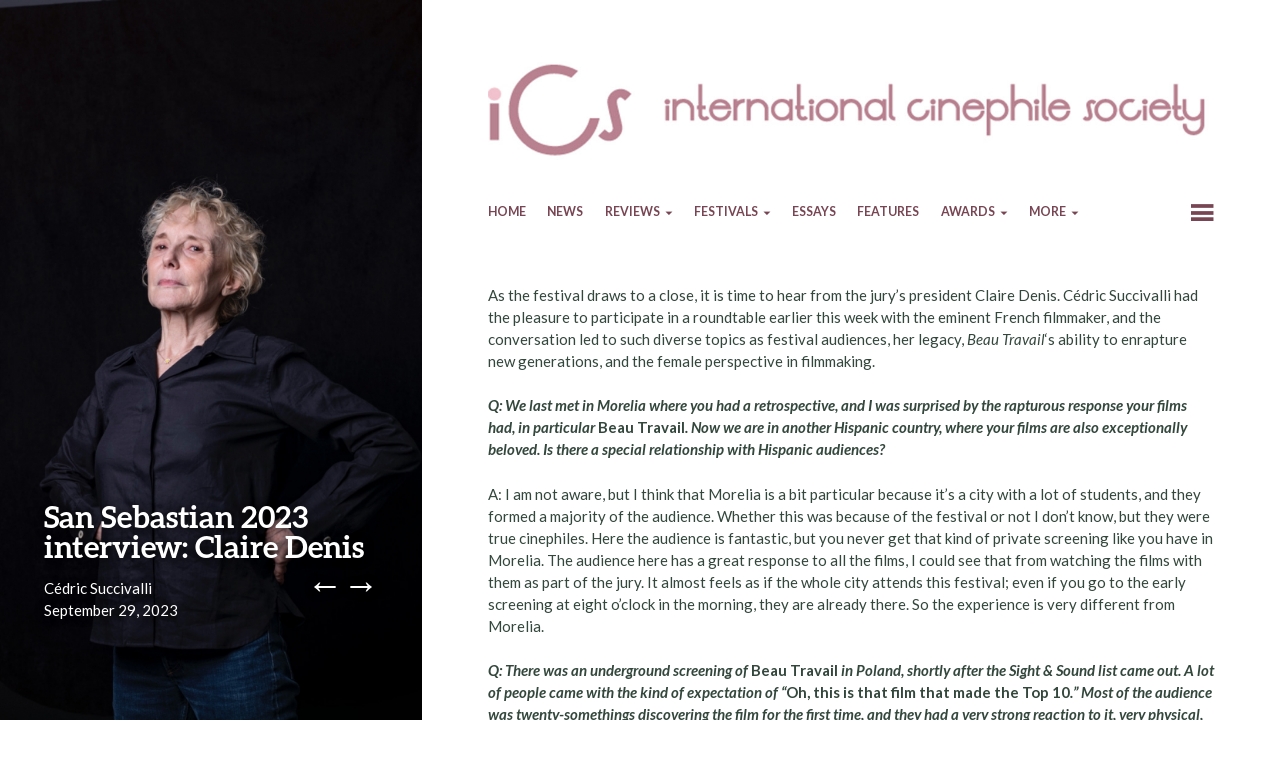

--- FILE ---
content_type: text/html; charset=UTF-8
request_url: https://icsfilm.org/features/san-sebastian-2023-interview-claire-denis/
body_size: 17798
content:
<!DOCTYPE html>
<html lang="en-US">
<head>
	<meta charset="UTF-8" />
	<meta name="viewport" content="width=device-width" />
	<title>San Sebastian 2023 interview: Claire Denis</title>
	<link rel="profile" href="http://gmpg.org/xfn/11" />
	<link rel="pingback" href="https://icsfilm.org/xmlrpc.php" />
<link rel="shortcut icon" href="https://icsfilm.org/images/favicon.ico">

	<meta name='robots' content='index, follow, max-video-preview:-1, max-snippet:-1, max-image-preview:large' />

	<!-- This site is optimized with the Yoast SEO plugin v18.3 - https://yoast.com/wordpress/plugins/seo/ -->
	<meta name="description" content="As the festival draws to a close, it is time to hear from the jury&#039;s president Claire Denis. Cédric Succivalli had the pleasure to participate in a" />
	<link rel="canonical" href="https://icsfilm.org/features/san-sebastian-2023-interview-claire-denis/" />
	<meta property="og:locale" content="en_US" />
	<meta property="og:type" content="article" />
	<meta property="og:title" content="San Sebastian 2023 interview: Claire Denis" />
	<meta property="og:description" content="As the festival draws to a close, it is time to hear from the jury&#039;s president Claire Denis. Cédric Succivalli had the pleasure to participate in a" />
	<meta property="og:url" content="https://icsfilm.org/features/san-sebastian-2023-interview-claire-denis/" />
	<meta property="og:site_name" content="International Cinephile Society" />
	<meta property="article:publisher" content="https://www.facebook.com/internationalcinephilesociety" />
	<meta property="article:published_time" content="2023-09-29T20:01:55+00:00" />
	<meta property="article:modified_time" content="2023-09-29T21:03:12+00:00" />
	<meta property="og:image" content="https://icsfilm.org/wp-content/uploads/2023/09/Claire-Denis.jpg" />
	<meta property="og:image:width" content="700" />
	<meta property="og:image:height" content="933" />
	<meta property="og:image:type" content="image/jpeg" />
	<meta name="twitter:card" content="summary_large_image" />
	<meta name="twitter:creator" content="@ICSfilm" />
	<meta name="twitter:site" content="@ICSfilm" />
	<meta name="twitter:label1" content="Written by" />
	<meta name="twitter:data1" content="Cédric Succivalli" />
	<meta name="twitter:label2" content="Est. reading time" />
	<meta name="twitter:data2" content="8 minutes" />
	<script type="application/ld+json" class="yoast-schema-graph">{"@context":"https://schema.org","@graph":[{"@type":"WebSite","@id":"https://icsfilm.org/#website","url":"https://icsfilm.org/","name":"International Cinephile Society","description":"Films &amp; Festivals","potentialAction":[{"@type":"SearchAction","target":{"@type":"EntryPoint","urlTemplate":"https://icsfilm.org/?s={search_term_string}"},"query-input":"required name=search_term_string"}],"inLanguage":"en-US"},{"@type":"ImageObject","@id":"https://icsfilm.org/features/san-sebastian-2023-interview-claire-denis/#primaryimage","inLanguage":"en-US","url":"https://icsfilm.org/wp-content/uploads/2023/09/Claire-Denis.jpg","contentUrl":"https://icsfilm.org/wp-content/uploads/2023/09/Claire-Denis.jpg","width":700,"height":933,"caption":"Claire Denis"},{"@type":"WebPage","@id":"https://icsfilm.org/features/san-sebastian-2023-interview-claire-denis/#webpage","url":"https://icsfilm.org/features/san-sebastian-2023-interview-claire-denis/","name":"San Sebastian 2023 interview: Claire Denis","isPartOf":{"@id":"https://icsfilm.org/#website"},"primaryImageOfPage":{"@id":"https://icsfilm.org/features/san-sebastian-2023-interview-claire-denis/#primaryimage"},"datePublished":"2023-09-29T20:01:55+00:00","dateModified":"2023-09-29T21:03:12+00:00","author":{"@id":"https://icsfilm.org/#/schema/person/4cabcfae2f428344e7efd924844b35c2"},"description":"As the festival draws to a close, it is time to hear from the jury's president Claire Denis. Cédric Succivalli had the pleasure to participate in a","breadcrumb":{"@id":"https://icsfilm.org/features/san-sebastian-2023-interview-claire-denis/#breadcrumb"},"inLanguage":"en-US","potentialAction":[{"@type":"ReadAction","target":["https://icsfilm.org/features/san-sebastian-2023-interview-claire-denis/"]}]},{"@type":"BreadcrumbList","@id":"https://icsfilm.org/features/san-sebastian-2023-interview-claire-denis/#breadcrumb","itemListElement":[{"@type":"ListItem","position":1,"name":"Home","item":"https://icsfilm.org/"},{"@type":"ListItem","position":2,"name":"San Sebastian 2023 interview: Claire Denis"}]},{"@type":"Person","@id":"https://icsfilm.org/#/schema/person/4cabcfae2f428344e7efd924844b35c2","name":"Cédric Succivalli","image":{"@type":"ImageObject","@id":"https://icsfilm.org/#personlogo","inLanguage":"en-US","url":"https://secure.gravatar.com/avatar/75473fffa32d3e55e05346e85917b9e6?s=96&d=mm&r=g","contentUrl":"https://secure.gravatar.com/avatar/75473fffa32d3e55e05346e85917b9e6?s=96&d=mm&r=g","caption":"Cédric Succivalli"},"url":"https://icsfilm.org/author/cedric-succivalli/"}]}</script>
	<!-- / Yoast SEO plugin. -->


<link rel='dns-prefetch' href='//fonts.googleapis.com' />
<link rel='dns-prefetch' href='//s.w.org' />
<link rel="alternate" type="application/rss+xml" title="International Cinephile Society &raquo; Feed" href="https://icsfilm.org/feed/" />
<link rel="alternate" type="application/rss+xml" title="International Cinephile Society &raquo; Comments Feed" href="https://icsfilm.org/comments/feed/" />
		<!-- This site uses the Google Analytics by ExactMetrics plugin v7.14.2 - Using Analytics tracking - https://www.exactmetrics.com/ -->
							<script src="//www.googletagmanager.com/gtag/js?id=UA-21337916-1"  data-cfasync="false" data-wpfc-render="false" type="text/javascript" async></script>
			<script data-cfasync="false" data-wpfc-render="false" type="text/javascript">
				var em_version = '7.14.2';
				var em_track_user = true;
				var em_no_track_reason = '';
				
								var disableStrs = [
															'ga-disable-UA-21337916-1',
									];

				/* Function to detect opted out users */
				function __gtagTrackerIsOptedOut() {
					for (var index = 0; index < disableStrs.length; index++) {
						if (document.cookie.indexOf(disableStrs[index] + '=true') > -1) {
							return true;
						}
					}

					return false;
				}

				/* Disable tracking if the opt-out cookie exists. */
				if (__gtagTrackerIsOptedOut()) {
					for (var index = 0; index < disableStrs.length; index++) {
						window[disableStrs[index]] = true;
					}
				}

				/* Opt-out function */
				function __gtagTrackerOptout() {
					for (var index = 0; index < disableStrs.length; index++) {
						document.cookie = disableStrs[index] + '=true; expires=Thu, 31 Dec 2099 23:59:59 UTC; path=/';
						window[disableStrs[index]] = true;
					}
				}

				if ('undefined' === typeof gaOptout) {
					function gaOptout() {
						__gtagTrackerOptout();
					}
				}
								window.dataLayer = window.dataLayer || [];

				window.ExactMetricsDualTracker = {
					helpers: {},
					trackers: {},
				};
				if (em_track_user) {
					function __gtagDataLayer() {
						dataLayer.push(arguments);
					}

					function __gtagTracker(type, name, parameters) {
						if (!parameters) {
							parameters = {};
						}

						if (parameters.send_to) {
							__gtagDataLayer.apply(null, arguments);
							return;
						}

						if (type === 'event') {
							
														parameters.send_to = exactmetrics_frontend.ua;
							__gtagDataLayer(type, name, parameters);
													} else {
							__gtagDataLayer.apply(null, arguments);
						}
					}

					__gtagTracker('js', new Date());
					__gtagTracker('set', {
						'developer_id.dNDMyYj': true,
											});
															__gtagTracker('config', 'UA-21337916-1', {"forceSSL":"true"} );
										window.gtag = __gtagTracker;										(function () {
						/* https://developers.google.com/analytics/devguides/collection/analyticsjs/ */
						/* ga and __gaTracker compatibility shim. */
						var noopfn = function () {
							return null;
						};
						var newtracker = function () {
							return new Tracker();
						};
						var Tracker = function () {
							return null;
						};
						var p = Tracker.prototype;
						p.get = noopfn;
						p.set = noopfn;
						p.send = function () {
							var args = Array.prototype.slice.call(arguments);
							args.unshift('send');
							__gaTracker.apply(null, args);
						};
						var __gaTracker = function () {
							var len = arguments.length;
							if (len === 0) {
								return;
							}
							var f = arguments[len - 1];
							if (typeof f !== 'object' || f === null || typeof f.hitCallback !== 'function') {
								if ('send' === arguments[0]) {
									var hitConverted, hitObject = false, action;
									if ('event' === arguments[1]) {
										if ('undefined' !== typeof arguments[3]) {
											hitObject = {
												'eventAction': arguments[3],
												'eventCategory': arguments[2],
												'eventLabel': arguments[4],
												'value': arguments[5] ? arguments[5] : 1,
											}
										}
									}
									if ('pageview' === arguments[1]) {
										if ('undefined' !== typeof arguments[2]) {
											hitObject = {
												'eventAction': 'page_view',
												'page_path': arguments[2],
											}
										}
									}
									if (typeof arguments[2] === 'object') {
										hitObject = arguments[2];
									}
									if (typeof arguments[5] === 'object') {
										Object.assign(hitObject, arguments[5]);
									}
									if ('undefined' !== typeof arguments[1].hitType) {
										hitObject = arguments[1];
										if ('pageview' === hitObject.hitType) {
											hitObject.eventAction = 'page_view';
										}
									}
									if (hitObject) {
										action = 'timing' === arguments[1].hitType ? 'timing_complete' : hitObject.eventAction;
										hitConverted = mapArgs(hitObject);
										__gtagTracker('event', action, hitConverted);
									}
								}
								return;
							}

							function mapArgs(args) {
								var arg, hit = {};
								var gaMap = {
									'eventCategory': 'event_category',
									'eventAction': 'event_action',
									'eventLabel': 'event_label',
									'eventValue': 'event_value',
									'nonInteraction': 'non_interaction',
									'timingCategory': 'event_category',
									'timingVar': 'name',
									'timingValue': 'value',
									'timingLabel': 'event_label',
									'page': 'page_path',
									'location': 'page_location',
									'title': 'page_title',
								};
								for (arg in args) {
																		if (!(!args.hasOwnProperty(arg) || !gaMap.hasOwnProperty(arg))) {
										hit[gaMap[arg]] = args[arg];
									} else {
										hit[arg] = args[arg];
									}
								}
								return hit;
							}

							try {
								f.hitCallback();
							} catch (ex) {
							}
						};
						__gaTracker.create = newtracker;
						__gaTracker.getByName = newtracker;
						__gaTracker.getAll = function () {
							return [];
						};
						__gaTracker.remove = noopfn;
						__gaTracker.loaded = true;
						window['__gaTracker'] = __gaTracker;
					})();
									} else {
										console.log("");
					(function () {
						function __gtagTracker() {
							return null;
						}

						window['__gtagTracker'] = __gtagTracker;
						window['gtag'] = __gtagTracker;
					})();
									}
			</script>
				<!-- / Google Analytics by ExactMetrics -->
				<script type="text/javascript">
			window._wpemojiSettings = {"baseUrl":"https:\/\/s.w.org\/images\/core\/emoji\/13.0.1\/72x72\/","ext":".png","svgUrl":"https:\/\/s.w.org\/images\/core\/emoji\/13.0.1\/svg\/","svgExt":".svg","source":{"concatemoji":"https:\/\/icsfilm.org\/wp-includes\/js\/wp-emoji-release.min.js?ver=38e16771e76595f16fcc6024f9a0014e"}};
			!function(e,a,t){var n,r,o,i=a.createElement("canvas"),p=i.getContext&&i.getContext("2d");function s(e,t){var a=String.fromCharCode;p.clearRect(0,0,i.width,i.height),p.fillText(a.apply(this,e),0,0);e=i.toDataURL();return p.clearRect(0,0,i.width,i.height),p.fillText(a.apply(this,t),0,0),e===i.toDataURL()}function c(e){var t=a.createElement("script");t.src=e,t.defer=t.type="text/javascript",a.getElementsByTagName("head")[0].appendChild(t)}for(o=Array("flag","emoji"),t.supports={everything:!0,everythingExceptFlag:!0},r=0;r<o.length;r++)t.supports[o[r]]=function(e){if(!p||!p.fillText)return!1;switch(p.textBaseline="top",p.font="600 32px Arial",e){case"flag":return s([127987,65039,8205,9895,65039],[127987,65039,8203,9895,65039])?!1:!s([55356,56826,55356,56819],[55356,56826,8203,55356,56819])&&!s([55356,57332,56128,56423,56128,56418,56128,56421,56128,56430,56128,56423,56128,56447],[55356,57332,8203,56128,56423,8203,56128,56418,8203,56128,56421,8203,56128,56430,8203,56128,56423,8203,56128,56447]);case"emoji":return!s([55357,56424,8205,55356,57212],[55357,56424,8203,55356,57212])}return!1}(o[r]),t.supports.everything=t.supports.everything&&t.supports[o[r]],"flag"!==o[r]&&(t.supports.everythingExceptFlag=t.supports.everythingExceptFlag&&t.supports[o[r]]);t.supports.everythingExceptFlag=t.supports.everythingExceptFlag&&!t.supports.flag,t.DOMReady=!1,t.readyCallback=function(){t.DOMReady=!0},t.supports.everything||(n=function(){t.readyCallback()},a.addEventListener?(a.addEventListener("DOMContentLoaded",n,!1),e.addEventListener("load",n,!1)):(e.attachEvent("onload",n),a.attachEvent("onreadystatechange",function(){"complete"===a.readyState&&t.readyCallback()})),(n=t.source||{}).concatemoji?c(n.concatemoji):n.wpemoji&&n.twemoji&&(c(n.twemoji),c(n.wpemoji)))}(window,document,window._wpemojiSettings);
		</script>
		<style type="text/css">
img.wp-smiley,
img.emoji {
	display: inline !important;
	border: none !important;
	box-shadow: none !important;
	height: 1em !important;
	width: 1em !important;
	margin: 0 .07em !important;
	vertical-align: -0.1em !important;
	background: none !important;
	padding: 0 !important;
}
</style>
	<link rel='stylesheet' id='wp-block-library-css'  href='https://icsfilm.org/wp-includes/css/dist/block-library/style.min.css?ver=38e16771e76595f16fcc6024f9a0014e' type='text/css' media='all' />
<link rel='stylesheet' id='socialsnap-styles-css'  href='https://icsfilm.org/wp-content/plugins/socialsnap-plus/assets/css/socialsnap.css?ver=1.1.17' type='text/css' media='all' />
<link rel='stylesheet' id='bushwick-lato-css'  href='//fonts.googleapis.com/css?family=Lato:400,700,400italic,700italic,900&#038;subset=latin,latin-ext' type='text/css' media='all' />
<link rel='stylesheet' id='bushwick-aleo-css'  href='https://icsfilm.org/wp-content/themes/bushwick-wpcom/fonts/aleo.css?ver=20130623' type='text/css' media='all' />
<link rel='stylesheet' id='genericons-css'  href='https://icsfilm.org/wp-content/themes/bushwick-wpcom/fonts/genericons.css?ver=3.0.2' type='text/css' media='all' />
<link rel='stylesheet' id='bushwick-style-css'  href='https://icsfilm.org/wp-content/themes/bushwick-wpcom/style.css?ver=38e16771e76595f16fcc6024f9a0014e' type='text/css' media='all' />
<link rel='stylesheet' id='wp-featherlight-css'  href='https://icsfilm.org/wp-content/plugins/wp-featherlight/css/wp-featherlight.min.css?ver=1.3.4' type='text/css' media='all' />
<script type='text/javascript' src='https://icsfilm.org/wp-content/plugins/google-analytics-dashboard-for-wp/assets/js/frontend-gtag.min.js?ver=7.14.2' id='exactmetrics-frontend-script-js'></script>
<script data-cfasync="false" data-wpfc-render="false" type="text/javascript" id='exactmetrics-frontend-script-js-extra'>/* <![CDATA[ */
var exactmetrics_frontend = {"js_events_tracking":"true","download_extensions":"zip,mp3,mpeg,pdf,docx,pptx,xlsx,jpeg,png,gif,tiff,rar","inbound_paths":"[{\"path\":\"\\\/go\\\/\",\"label\":\"affiliate\"},{\"path\":\"\\\/recommend\\\/\",\"label\":\"affiliate\"}]","home_url":"https:\/\/icsfilm.org","hash_tracking":"false","ua":"UA-21337916-1","v4_id":""};/* ]]> */
</script>
<script type='text/javascript' src='https://icsfilm.org/wp-includes/js/jquery/jquery.min.js?ver=3.5.1' id='jquery-core-js'></script>
<script type='text/javascript' src='https://icsfilm.org/wp-includes/js/jquery/jquery-migrate.min.js?ver=3.3.2' id='jquery-migrate-js'></script>
<link rel="https://api.w.org/" href="https://icsfilm.org/wp-json/" /><link rel="alternate" type="application/json" href="https://icsfilm.org/wp-json/wp/v2/posts/14436" /><link rel="EditURI" type="application/rsd+xml" title="RSD" href="https://icsfilm.org/xmlrpc.php?rsd" />
<link rel="wlwmanifest" type="application/wlwmanifest+xml" href="https://icsfilm.org/wp-includes/wlwmanifest.xml" /> 

<link rel='shortlink' href='https://icsfilm.org/?p=14436' />
<link rel="alternate" type="application/json+oembed" href="https://icsfilm.org/wp-json/oembed/1.0/embed?url=https%3A%2F%2Ficsfilm.org%2Ffeatures%2Fsan-sebastian-2023-interview-claire-denis%2F" />
<link rel="alternate" type="text/xml+oembed" href="https://icsfilm.org/wp-json/oembed/1.0/embed?url=https%3A%2F%2Ficsfilm.org%2Ffeatures%2Fsan-sebastian-2023-interview-claire-denis%2F&#038;format=xml" />
	<style type="text/css">
			.site-header {
			background: rgba(51, 71, 61, 0.05) url(https://icsfilm.org/wp-content/uploads/2023/09/Claire-Denis.jpg) no-repeat scroll center;
			background-size: cover;
		}
			.site-header .site-title,
		.site-header .site-description {
			color: #ffffff;
		}
		</style>
			<style type="text/css" id="wp-custom-css">
			/*
You can add your own CSS here

Click the help icon above to learn more.
*/		</style>
		</head>

<body class="post-template-default single single-post postid-14436 single-format-standard wp-featherlight-captions group-blog featured-image">

<div class="site-header">
	<header class="entry-header">
		<h1 class="entry-title">San Sebastian 2023 interview: Claire Denis</h1>
		<div class="entry-meta">
			<span class="author vcard"><a class="url fn n" href="https://icsfilm.org/author/cedric-succivalli/" title="View all posts by Cédric Succivalli" rel="author">Cédric Succivalli</a></span>			<br>
			<a href="https://icsfilm.org/features/san-sebastian-2023-interview-claire-denis/" title="22:01" rel="bookmark"><time class="entry-date" datetime="2023-09-29T22:01:55+02:00">September 29, 2023</time></a>		</div><!-- .entry-meta -->

			<nav class="navigation post-navigation" role="navigation">
		<h1 class="screen-reader-text">Post navigation</h1>
		<div class="nav-links">
			<a href="https://icsfilm.org/reviews/new-york-2023-review-the-boy-and-the-heron-hayao-miyazaki/" rel="prev"><span class="meta-nav">&larr;</span></a><a href="https://icsfilm.org/reviews/new-york-2023-review-foe-garth-davis/" rel="next"><span class="meta-nav">&rarr;</span></a>		</div><!-- .nav-links -->
	</nav><!-- .navigation -->
		</header><!-- .entry-header -->
</div><!-- .site-header -->

<div id="secondary" class="widget-area" role="complementary">
	<div class="widget-container">
		
		<aside id="recent-posts-8" class="widget widget_recent_entries">
		<h1 class="widget-title">Recent Posts</h1>
		<ul>
											<li>
					<a href="https://icsfilm.org/festivals/rotterdam/2026-rotterdam/iffr-2026-interview-inside-the-iffr-2026-lineup-with-vanja-kaludercic/">IFFR 2026 interview: Inside the IFFR 2026 Lineup with Vanja Kaluđerčić</a>
									</li>
											<li>
					<a href="https://icsfilm.org/our-yearly-awards/2026-ics-award-nominees/">2026 ICS Award Nominees</a>
									</li>
											<li>
					<a href="https://icsfilm.org/reviews/review-plainclothes-carmen-emmi/">Review: Plainclothes (Carmen Emmi)</a>
									</li>
											<li>
					<a href="https://icsfilm.org/festivals/tallinn/2025-tallinn/tallinn-2025-review-hugo-diego-garcia-lorenzo-bentivoglio-vache-folle/">Tallinn 2025 interview: Hugo Diego Garcia &#038; Lorenzo Bentivoglio (Vache Folle)</a>
									</li>
											<li>
					<a href="https://icsfilm.org/reviews/review-europes-new-faces-sam-abbas/">Review: Europe&#8217;s New Faces (Sam Abbas)</a>
									</li>
											<li>
					<a href="https://icsfilm.org/reviews/review-reflection-in-a-dead-diamond-helene-cattet-bruno-forzani/">Review: Reflection in a Dead Diamond (Hélène Cattet &#038; Bruno Forzani)</a>
									</li>
											<li>
					<a href="https://icsfilm.org/festivals/tallinn/2025-tallinn/tallinn-2025-interview-eeva-magi-mo-papa/">Tallinn 2025 interview: Eeva Mägi (Mo Papa)</a>
									</li>
											<li>
					<a href="https://icsfilm.org/reviews/review-marty-supreme-josh-safdie/">Review: Marty Supreme (Josh Safdie)</a>
									</li>
					</ul>

		</aside><aside id="search-5" class="widget widget_search"><h1 class="widget-title">Search&#8230;</h1><form role="search" method="get" class="search-form" action="https://icsfilm.org/">
	<label>
		<span class="screen-reader-text">Search for:</span>
		<input type="search" class="search-field" placeholder="Search &hellip;" value="" name="s" title="Search for:" />
	</label>
	<input type="submit" class="search-submit" value="Search" />
</form>
</aside><aside id="text-5" class="widget widget_text"><h1 class="widget-title">Login</h1>			<div class="textwidget"><a href="https://icsfilm.org/7p01OS64" target="_blank" rel="noopener">Members only</a></div>
		</aside>	</div>
</div><!-- #secondary -->

	<div id="primary" class="content-area">
		<main id="main" class="site-main" role="main">
<img id="icsbanner" src="https://icsfilm.org/images/ics-letterhead_2014.jpg" />
			<nav id="site-navigation" class="navigation-main" role="navigation">
	<h1 class="menu-toggle genericon"></h1>
	<div class="screen-reader-text skip-link"><a href="#content" title="Skip to content">Skip to content</a></div>

	<div class="menu-mainmenu-container"><ul id="menu-mainmenu" class="menu"><li id="menu-item-592" class="menu-item menu-item-type-custom menu-item-object-custom menu-item-home menu-item-592"><a href="https://icsfilm.org">home</a></li>
<li id="menu-item-593" class="menu-item menu-item-type-taxonomy menu-item-object-category menu-item-593"><a href="https://icsfilm.org/category/news/">news</a></li>
<li id="menu-item-600" class="menu-item menu-item-type-taxonomy menu-item-object-category menu-item-has-children menu-item-600"><a href="https://icsfilm.org/category/reviews/">reviews</a>
<ul class="sub-menu">
	<li id="menu-item-954" class="menu-item menu-item-type-post_type menu-item-object-page menu-item-954"><a href="https://icsfilm.org/reviews-overview/">overview</a></li>
</ul>
</li>
<li id="menu-item-9385" class="menu-item menu-item-type-taxonomy menu-item-object-category current-post-ancestor menu-item-has-children menu-item-9385"><a href="https://icsfilm.org/category/festivals/">Festivals</a>
<ul class="sub-menu">
	<li id="menu-item-12152" class="menu-item menu-item-type-taxonomy menu-item-object-category menu-item-has-children menu-item-12152"><a href="https://icsfilm.org/category/festivals/antalya/">Antalya</a>
	<ul class="sub-menu">
		<li id="menu-item-12151" class="menu-item menu-item-type-taxonomy menu-item-object-category menu-item-12151"><a href="https://icsfilm.org/category/festivals/antalya/2022-antalya/">2022 &#8211; Antalya</a></li>
	</ul>
</li>
	<li id="menu-item-9422" class="menu-item menu-item-type-taxonomy menu-item-object-category menu-item-has-children menu-item-9422"><a href="https://icsfilm.org/category/festivals/berlin/">Berlin</a>
	<ul class="sub-menu">
		<li id="menu-item-17428" class="menu-item menu-item-type-taxonomy menu-item-object-category menu-item-17428"><a href="https://icsfilm.org/category/festivals/berlin/2025-berlin/">2025 &#8211; Berlin</a></li>
		<li id="menu-item-14889" class="menu-item menu-item-type-taxonomy menu-item-object-category menu-item-14889"><a href="https://icsfilm.org/category/festivals/berlin/2024-berlin/">2024 &#8211; Berlin</a></li>
		<li id="menu-item-12585" class="menu-item menu-item-type-taxonomy menu-item-object-category menu-item-12585"><a href="https://icsfilm.org/category/festivals/berlin/2023-berlin/">2023 &#8211; Berlin</a></li>
		<li id="menu-item-10082" class="menu-item menu-item-type-taxonomy menu-item-object-category menu-item-10082"><a href="https://icsfilm.org/category/festivals/berlin/2022-berlin/">2022 &#8211; Berlin</a></li>
		<li id="menu-item-9423" class="menu-item menu-item-type-taxonomy menu-item-object-category menu-item-9423"><a href="https://icsfilm.org/category/festivals/berlin/2021-berlin/">2021 &#8211; Berlin</a></li>
		<li id="menu-item-12193" class="menu-item menu-item-type-taxonomy menu-item-object-category menu-item-12193"><a href="https://icsfilm.org/category/festivals/berlin/2020-berlin/">2020 &#8211; Berlin</a></li>
		<li id="menu-item-12194" class="menu-item menu-item-type-taxonomy menu-item-object-category menu-item-12194"><a href="https://icsfilm.org/category/festivals/berlin/2019-berlin/">2019 &#8211; Berlin</a></li>
		<li id="menu-item-12195" class="menu-item menu-item-type-taxonomy menu-item-object-category menu-item-12195"><a href="https://icsfilm.org/category/festivals/berlin/2018-berlin/">2018 &#8211; Berlin</a></li>
		<li id="menu-item-12198" class="menu-item menu-item-type-taxonomy menu-item-object-category menu-item-12198"><a href="https://icsfilm.org/category/festivals/berlin/2017-berlin/">2017 &#8211; Berlin</a></li>
		<li id="menu-item-12197" class="menu-item menu-item-type-taxonomy menu-item-object-category menu-item-12197"><a href="https://icsfilm.org/category/festivals/berlin/2016-berlin/">2016 &#8211; Berlin</a></li>
	</ul>
</li>
	<li id="menu-item-14341" class="menu-item menu-item-type-taxonomy menu-item-object-category menu-item-has-children menu-item-14341"><a href="https://icsfilm.org/category/festivals/biarritz/">Biarritz</a>
	<ul class="sub-menu">
		<li id="menu-item-14340" class="menu-item menu-item-type-taxonomy menu-item-object-category menu-item-14340"><a href="https://icsfilm.org/category/festivals/biarritz/2023-biarritz/">2023 &#8211; Biarritz</a></li>
	</ul>
</li>
	<li id="menu-item-9615" class="menu-item menu-item-type-taxonomy menu-item-object-category menu-item-has-children menu-item-9615"><a href="https://icsfilm.org/category/festivals/busan/">Busan</a>
	<ul class="sub-menu">
		<li id="menu-item-19796" class="menu-item menu-item-type-taxonomy menu-item-object-category menu-item-19796"><a href="https://icsfilm.org/category/festivals/busan/2025-busan/">2025 &#8211; Busan</a></li>
		<li id="menu-item-14460" class="menu-item menu-item-type-taxonomy menu-item-object-category menu-item-14460"><a href="https://icsfilm.org/category/festivals/busan/2023-busan/">2023 &#8211; Busan</a></li>
		<li id="menu-item-9616" class="menu-item menu-item-type-taxonomy menu-item-object-category menu-item-9616"><a href="https://icsfilm.org/category/festivals/busan/2021-busan/">2021 &#8211; Busan</a></li>
	</ul>
</li>
	<li id="menu-item-12154" class="menu-item menu-item-type-taxonomy menu-item-object-category menu-item-has-children menu-item-12154"><a href="https://icsfilm.org/category/festivals/cairo/">Cairo</a>
	<ul class="sub-menu">
		<li id="menu-item-12153" class="menu-item menu-item-type-taxonomy menu-item-object-category menu-item-12153"><a href="https://icsfilm.org/category/festivals/cairo/2019-cairo/">2019 &#8211; Cairo</a></li>
	</ul>
</li>
	<li id="menu-item-9418" class="menu-item menu-item-type-taxonomy menu-item-object-category menu-item-has-children menu-item-9418"><a href="https://icsfilm.org/category/festivals/cannes/">Cannes</a>
	<ul class="sub-menu">
		<li id="menu-item-18489" class="menu-item menu-item-type-taxonomy menu-item-object-category menu-item-18489"><a href="https://icsfilm.org/category/festivals/cannes/2025-cannes/2025-cannes-critics_panel/">2025 &#8211; Cannes &#8211; Critics Panel</a></li>
		<li id="menu-item-18083" class="menu-item menu-item-type-taxonomy menu-item-object-category menu-item-18083"><a href="https://icsfilm.org/category/festivals/cannes/2025-cannes/">2025 &#8211; Cannes</a></li>
		<li id="menu-item-15355" class="menu-item menu-item-type-taxonomy menu-item-object-category menu-item-15355"><a href="https://icsfilm.org/category/festivals/cannes/2024-cannes/">2024 &#8211; Cannes</a></li>
		<li id="menu-item-13011" class="menu-item menu-item-type-taxonomy menu-item-object-category menu-item-13011"><a href="https://icsfilm.org/category/festivals/cannes/2023-cannes/">2023 &#8211; Cannes</a></li>
		<li id="menu-item-10850" class="menu-item menu-item-type-taxonomy menu-item-object-category menu-item-10850"><a href="https://icsfilm.org/category/festivals/cannes/2022-cannes/">2022-Cannes</a></li>
		<li id="menu-item-9419" class="menu-item menu-item-type-taxonomy menu-item-object-category menu-item-9419"><a href="https://icsfilm.org/category/festivals/cannes/2021-cannes/">2021-Cannes</a></li>
		<li id="menu-item-12303" class="menu-item menu-item-type-taxonomy menu-item-object-category menu-item-12303"><a href="https://icsfilm.org/category/festivals/cannes/2019-cannes/">2019-Cannes</a></li>
		<li id="menu-item-12302" class="menu-item menu-item-type-taxonomy menu-item-object-category menu-item-12302"><a href="https://icsfilm.org/category/festivals/cannes/2018-cannes/">2018-Cannes</a></li>
		<li id="menu-item-12301" class="menu-item menu-item-type-taxonomy menu-item-object-category menu-item-12301"><a href="https://icsfilm.org/category/festivals/cannes/2017-cannes/">2017-Cannes</a></li>
		<li id="menu-item-12314" class="menu-item menu-item-type-taxonomy menu-item-object-category menu-item-12314"><a href="https://icsfilm.org/category/festivals/cannes/2016-cannes/">2016-Cannes</a></li>
		<li id="menu-item-12313" class="menu-item menu-item-type-taxonomy menu-item-object-category menu-item-12313"><a href="https://icsfilm.org/category/festivals/cannes/2015-cannes/">2015-Cannes</a></li>
	</ul>
</li>
	<li id="menu-item-15272" class="menu-item menu-item-type-taxonomy menu-item-object-category menu-item-has-children menu-item-15272"><a href="https://icsfilm.org/category/festivals/cph-dox/">CPH:DOX</a>
	<ul class="sub-menu">
		<li id="menu-item-17880" class="menu-item menu-item-type-taxonomy menu-item-object-category menu-item-17880"><a href="https://icsfilm.org/category/festivals/cph-dox/2025-cphdox/">2025 &#8211; CPH:DOX</a></li>
		<li id="menu-item-15271" class="menu-item menu-item-type-taxonomy menu-item-object-category menu-item-15271"><a href="https://icsfilm.org/category/festivals/cph-dox/2024-cph-dox/">2024 &#8211; CPH:DOX</a></li>
	</ul>
</li>
	<li id="menu-item-10649" class="menu-item menu-item-type-taxonomy menu-item-object-category menu-item-has-children menu-item-10649"><a href="https://icsfilm.org/category/festivals/cinema-du-reel/">Cinéma du Réel</a>
	<ul class="sub-menu">
		<li id="menu-item-17894" class="menu-item menu-item-type-taxonomy menu-item-object-category menu-item-17894"><a href="https://icsfilm.org/category/festivals/cinema-du-reel/2025-cinema-du-reel/">2025 &#8211; Cinéma du Réel</a></li>
		<li id="menu-item-12889" class="menu-item menu-item-type-taxonomy menu-item-object-category menu-item-12889"><a href="https://icsfilm.org/category/festivals/cinema-du-reel/2023-cinemadureel/">2023 &#8211; Cinéma du Réel</a></li>
		<li id="menu-item-10650" class="menu-item menu-item-type-taxonomy menu-item-object-category menu-item-10650"><a href="https://icsfilm.org/category/festivals/cinema-du-reel/2022-cinema-du-reel/">2022-Cinéma du Réel</a></li>
	</ul>
</li>
	<li id="menu-item-18040" class="menu-item menu-item-type-taxonomy menu-item-object-category menu-item-has-children menu-item-18040"><a href="https://icsfilm.org/category/festivals/hot-docs/">Hot Docs</a>
	<ul class="sub-menu">
		<li id="menu-item-18039" class="menu-item menu-item-type-taxonomy menu-item-object-category menu-item-18039"><a href="https://icsfilm.org/category/festivals/hot-docs/2025-hot-docs/">2025 &#8211; Hot Docs</a></li>
	</ul>
</li>
	<li id="menu-item-12239" class="menu-item menu-item-type-taxonomy menu-item-object-category menu-item-has-children menu-item-12239"><a href="https://icsfilm.org/category/festivals/idfa/">IDFA</a>
	<ul class="sub-menu">
		<li id="menu-item-12240" class="menu-item menu-item-type-taxonomy menu-item-object-category menu-item-12240"><a href="https://icsfilm.org/category/festivals/idfa/2022-idfa/">2022-IDFA</a></li>
	</ul>
</li>
	<li id="menu-item-15885" class="menu-item menu-item-type-taxonomy menu-item-object-category menu-item-has-children menu-item-15885"><a href="https://icsfilm.org/category/festivals/indielisboa/">IndieLisboa</a>
	<ul class="sub-menu">
		<li id="menu-item-18084" class="menu-item menu-item-type-taxonomy menu-item-object-category menu-item-18084"><a href="https://icsfilm.org/category/festivals/indielisboa/2025-indielisboa/">2025 &#8211; IndieLisboa</a></li>
		<li id="menu-item-15884" class="menu-item menu-item-type-taxonomy menu-item-object-category menu-item-15884"><a href="https://icsfilm.org/category/festivals/indielisboa/2024-indielisboa/">2024 &#8211; IndieLisboa</a></li>
	</ul>
</li>
	<li id="menu-item-9394" class="menu-item menu-item-type-taxonomy menu-item-object-category menu-item-has-children menu-item-9394"><a href="https://icsfilm.org/category/festivals/karlovy-vary/">Karlovy Vary</a>
	<ul class="sub-menu">
		<li id="menu-item-18658" class="menu-item menu-item-type-taxonomy menu-item-object-category menu-item-18658"><a href="https://icsfilm.org/category/festivals/karlovy-vary/2025-karlovy-vary/">2025 &#8211; Karlovy Vary</a></li>
		<li id="menu-item-15951" class="menu-item menu-item-type-taxonomy menu-item-object-category menu-item-15951"><a href="https://icsfilm.org/category/festivals/karlovy-vary/2024-karlovyvary/">2024 &#8211; Karlovy Vary</a></li>
		<li id="menu-item-13566" class="menu-item menu-item-type-taxonomy menu-item-object-category menu-item-13566"><a href="https://icsfilm.org/category/festivals/karlovy-vary/2023-karlovy-vary/">2023-Karlovy Vary</a></li>
		<li id="menu-item-9395" class="menu-item menu-item-type-taxonomy menu-item-object-category menu-item-9395"><a href="https://icsfilm.org/category/festivals/karlovy-vary/2021-karlovy-vary/">2021-Karlovy Vary</a></li>
	</ul>
</li>
	<li id="menu-item-9396" class="menu-item menu-item-type-taxonomy menu-item-object-category menu-item-has-children menu-item-9396"><a href="https://icsfilm.org/category/festivals/locarno/">Locarno</a>
	<ul class="sub-menu">
		<li id="menu-item-18750" class="menu-item menu-item-type-taxonomy menu-item-object-category menu-item-18750"><a href="https://icsfilm.org/category/festivals/locarno/2025-locarno/">2025-Locarno</a></li>
		<li id="menu-item-16042" class="menu-item menu-item-type-taxonomy menu-item-object-category menu-item-16042"><a href="https://icsfilm.org/category/festivals/locarno/2024-locarno/">2024-Locarno</a></li>
		<li id="menu-item-13581" class="menu-item menu-item-type-taxonomy menu-item-object-category menu-item-13581"><a href="https://icsfilm.org/category/festivals/locarno/2023-locarno/">2023-Locarno</a></li>
		<li id="menu-item-11450" class="menu-item menu-item-type-taxonomy menu-item-object-category menu-item-11450"><a href="https://icsfilm.org/category/festivals/locarno/2022-locarno/">2022-Locarno</a></li>
		<li id="menu-item-9397" class="menu-item menu-item-type-taxonomy menu-item-object-category menu-item-9397"><a href="https://icsfilm.org/category/festivals/locarno/2021-locarno/">2021-Locarno</a></li>
	</ul>
</li>
	<li id="menu-item-12150" class="menu-item menu-item-type-taxonomy menu-item-object-category menu-item-has-children menu-item-12150"><a href="https://icsfilm.org/category/festivals/marrakech/">Marrakech</a>
	<ul class="sub-menu">
		<li id="menu-item-12149" class="menu-item menu-item-type-taxonomy menu-item-object-category menu-item-12149"><a href="https://icsfilm.org/category/festivals/marrakech/2022-marrakech/">2022 &#8211; Marrakech</a></li>
		<li id="menu-item-12155" class="menu-item menu-item-type-taxonomy menu-item-object-category menu-item-12155"><a href="https://icsfilm.org/category/festivals/marrakech/2019-marrakech/">2019 &#8211; Marrakech</a></li>
		<li id="menu-item-12148" class="menu-item menu-item-type-taxonomy menu-item-object-category menu-item-12148"><a href="https://icsfilm.org/category/festivals/marrakech/2018-marrakech/">2018 &#8211; Marrakech</a></li>
	</ul>
</li>
	<li id="menu-item-14516" class="menu-item menu-item-type-taxonomy menu-item-object-category menu-item-has-children menu-item-14516"><a href="https://icsfilm.org/category/festivals/morelia/">Morelia</a>
	<ul class="sub-menu">
		<li id="menu-item-14515" class="menu-item menu-item-type-taxonomy menu-item-object-category menu-item-14515"><a href="https://icsfilm.org/category/festivals/morelia/2023-morelia/">2023 &#8211; Morelia</a></li>
	</ul>
</li>
	<li id="menu-item-9386" class="menu-item menu-item-type-taxonomy menu-item-object-category menu-item-has-children menu-item-9386"><a href="https://icsfilm.org/category/festivals/new-york/">New York</a>
	<ul class="sub-menu">
		<li id="menu-item-19916" class="menu-item menu-item-type-taxonomy menu-item-object-category menu-item-19916"><a href="https://icsfilm.org/category/festivals/new-york/2025-new-york/">2025 &#8211; New York</a></li>
		<li id="menu-item-14425" class="menu-item menu-item-type-taxonomy menu-item-object-category menu-item-14425"><a href="https://icsfilm.org/category/festivals/new-york/2023-new-york/">2023 &#8211; New York</a></li>
		<li id="menu-item-12086" class="menu-item menu-item-type-taxonomy menu-item-object-category menu-item-12086"><a href="https://icsfilm.org/category/festivals/new-york/2022-new-york/">2022 &#8211; New York</a></li>
		<li id="menu-item-9387" class="menu-item menu-item-type-taxonomy menu-item-object-category menu-item-9387"><a href="https://icsfilm.org/category/festivals/new-york/2021-new-york/">2021 &#8211; New York</a></li>
		<li id="menu-item-12204" class="menu-item menu-item-type-taxonomy menu-item-object-category menu-item-12204"><a href="https://icsfilm.org/category/festivals/new-york/2017-new-york/">2017 &#8211; New York</a></li>
		<li id="menu-item-12203" class="menu-item menu-item-type-taxonomy menu-item-object-category menu-item-12203"><a href="https://icsfilm.org/category/festivals/new-york/2016-new-york/">2016 &#8211; New York</a></li>
		<li id="menu-item-12202" class="menu-item menu-item-type-taxonomy menu-item-object-category menu-item-12202"><a href="https://icsfilm.org/category/festivals/new-york/2015-new-york/">2015 &#8211; New York</a></li>
		<li id="menu-item-12201" class="menu-item menu-item-type-taxonomy menu-item-object-category menu-item-12201"><a href="https://icsfilm.org/category/festivals/new-york/2014-new-york/">2014 &#8211; New York</a></li>
		<li id="menu-item-12200" class="menu-item menu-item-type-taxonomy menu-item-object-category menu-item-12200"><a href="https://icsfilm.org/category/festivals/new-york/2013-new-york/">2013 &#8211; New York</a></li>
	</ul>
</li>
	<li id="menu-item-9509" class="menu-item menu-item-type-taxonomy menu-item-object-category menu-item-has-children menu-item-9509"><a href="https://icsfilm.org/category/festivals/pingyao/">Pingyao</a>
	<ul class="sub-menu">
		<li id="menu-item-9510" class="menu-item menu-item-type-taxonomy menu-item-object-category menu-item-9510"><a href="https://icsfilm.org/category/festivals/pingyao/2021-pingyao/">2021 &#8211; Pingyao</a></li>
	</ul>
</li>
	<li id="menu-item-16993" class="menu-item menu-item-type-taxonomy menu-item-object-category menu-item-has-children menu-item-16993"><a href="https://icsfilm.org/category/festivals/rome/">Rome</a>
	<ul class="sub-menu">
		<li id="menu-item-16992" class="menu-item menu-item-type-taxonomy menu-item-object-category menu-item-16992"><a href="https://icsfilm.org/category/festivals/rome/2024-rome/">2024 &#8211; Rome</a></li>
	</ul>
</li>
	<li id="menu-item-9420" class="menu-item menu-item-type-taxonomy menu-item-object-category menu-item-has-children menu-item-9420"><a href="https://icsfilm.org/category/festivals/rotterdam/">Rotterdam</a>
	<ul class="sub-menu">
		<li id="menu-item-20278" class="menu-item menu-item-type-taxonomy menu-item-object-category menu-item-20278"><a href="https://icsfilm.org/category/festivals/rotterdam/2026-rotterdam/">2026 &#8211; Rotterdam</a></li>
		<li id="menu-item-17198" class="menu-item menu-item-type-taxonomy menu-item-object-category menu-item-17198"><a href="https://icsfilm.org/category/festivals/rotterdam/2025-rotterdam/">2025 &#8211; Rotterdam</a></li>
		<li id="menu-item-14697" class="menu-item menu-item-type-taxonomy menu-item-object-category menu-item-14697"><a href="https://icsfilm.org/category/festivals/rotterdam/2024-rotterdam/">2024 &#8211; Rotterdam</a></li>
		<li id="menu-item-12455" class="menu-item menu-item-type-taxonomy menu-item-object-category menu-item-12455"><a href="https://icsfilm.org/category/festivals/rotterdam/2023-rotterdam/">2023 &#8211; Rotterdam</a></li>
		<li id="menu-item-9902" class="menu-item menu-item-type-taxonomy menu-item-object-category menu-item-9902"><a href="https://icsfilm.org/category/festivals/rotterdam/2022-rotterdam/">2022 &#8211; Rotterdam</a></li>
		<li id="menu-item-9421" class="menu-item menu-item-type-taxonomy menu-item-object-category menu-item-9421"><a href="https://icsfilm.org/category/festivals/rotterdam/2021-rotterdam/">2021 &#8211; Rotterdam</a></li>
		<li id="menu-item-12214" class="menu-item menu-item-type-taxonomy menu-item-object-category menu-item-12214"><a href="https://icsfilm.org/category/festivals/rotterdam/2020-rotterdam/">2020 &#8211; Rotterdam</a></li>
		<li id="menu-item-12213" class="menu-item menu-item-type-taxonomy menu-item-object-category menu-item-12213"><a href="https://icsfilm.org/category/festivals/rotterdam/2019-rotterdam/">2019 &#8211; Rotterdam</a></li>
		<li id="menu-item-12212" class="menu-item menu-item-type-taxonomy menu-item-object-category menu-item-12212"><a href="https://icsfilm.org/category/festivals/rotterdam/2018-rotterdam/">2018 &#8211; Rotterdam</a></li>
		<li id="menu-item-12211" class="menu-item menu-item-type-taxonomy menu-item-object-category menu-item-12211"><a href="https://icsfilm.org/category/festivals/rotterdam/2017-rotterdam/">2017 &#8211; Rotterdam</a></li>
		<li id="menu-item-12210" class="menu-item menu-item-type-taxonomy menu-item-object-category menu-item-12210"><a href="https://icsfilm.org/category/festivals/rotterdam/2016-rotterdam/">2016 &#8211; Rotterdam</a></li>
		<li id="menu-item-12209" class="menu-item menu-item-type-taxonomy menu-item-object-category menu-item-12209"><a href="https://icsfilm.org/category/festivals/rotterdam/2015-rotterdam/">2015 &#8211; Rotterdam</a></li>
		<li id="menu-item-12208" class="menu-item menu-item-type-taxonomy menu-item-object-category menu-item-12208"><a href="https://icsfilm.org/category/festivals/rotterdam/2014-rotterdam/">2014 &#8211; Rotterdam</a></li>
		<li id="menu-item-12207" class="menu-item menu-item-type-taxonomy menu-item-object-category menu-item-12207"><a href="https://icsfilm.org/category/festivals/rotterdam/2013-rotterdam/">2013 &#8211; Rotterdam</a></li>
		<li id="menu-item-12206" class="menu-item menu-item-type-taxonomy menu-item-object-category menu-item-12206"><a href="https://icsfilm.org/category/festivals/rotterdam/2012-rotterdam/">2012 &#8211; Rotterdam</a></li>
	</ul>
</li>
	<li id="menu-item-9388" class="menu-item menu-item-type-taxonomy menu-item-object-category current-post-ancestor current-menu-parent current-post-parent menu-item-has-children menu-item-9388"><a href="https://icsfilm.org/category/festivals/san-sebastian/">San Sebastian</a>
	<ul class="sub-menu">
		<li id="menu-item-19819" class="menu-item menu-item-type-taxonomy menu-item-object-category menu-item-19819"><a href="https://icsfilm.org/category/festivals/san-sebastian/2025-san-sebastian/">2025 &#8211; San Sebastian</a></li>
		<li id="menu-item-16920" class="menu-item menu-item-type-taxonomy menu-item-object-category menu-item-16920"><a href="https://icsfilm.org/category/festivals/san-sebastian/2024-sansebastian/">2024 &#8211; San Sebastian</a></li>
		<li id="menu-item-14314" class="menu-item menu-item-type-taxonomy menu-item-object-category current-post-ancestor current-menu-parent current-post-parent menu-item-14314"><a href="https://icsfilm.org/category/festivals/san-sebastian/2023-sansebastian/">2023 &#8211; San Sebastian</a></li>
		<li id="menu-item-12020" class="menu-item menu-item-type-taxonomy menu-item-object-category menu-item-12020"><a href="https://icsfilm.org/category/festivals/san-sebastian/2022-san-sebastian-san-sebastian/">2022 &#8211; San Sebastian</a></li>
		<li id="menu-item-9389" class="menu-item menu-item-type-taxonomy menu-item-object-category menu-item-9389"><a href="https://icsfilm.org/category/festivals/san-sebastian/2021-san-sebastian/">2021 &#8211; San Sebastian</a></li>
		<li id="menu-item-12218" class="menu-item menu-item-type-taxonomy menu-item-object-category menu-item-12218"><a href="https://icsfilm.org/category/festivals/san-sebastian/2019-san-sebastian/">2019 &#8211; San Sebastian</a></li>
		<li id="menu-item-12217" class="menu-item menu-item-type-taxonomy menu-item-object-category menu-item-12217"><a href="https://icsfilm.org/category/festivals/san-sebastian/2018-san-sebastian/">2018 &#8211; San Sebastian</a></li>
		<li id="menu-item-12216" class="menu-item menu-item-type-taxonomy menu-item-object-category menu-item-12216"><a href="https://icsfilm.org/category/festivals/san-sebastian/2017-san-sebastian/">2017 &#8211; San Sebastian</a></li>
		<li id="menu-item-12215" class="menu-item menu-item-type-taxonomy menu-item-object-category menu-item-12215"><a href="https://icsfilm.org/category/festivals/san-sebastian/2016-san-sebastian/">2016 &#8211; San Sebastian</a></li>
	</ul>
</li>
	<li id="menu-item-11599" class="menu-item menu-item-type-taxonomy menu-item-object-category menu-item-has-children menu-item-11599"><a href="https://icsfilm.org/category/festivals/sarajevo/">Sarajevo</a>
	<ul class="sub-menu">
		<li id="menu-item-18938" class="menu-item menu-item-type-taxonomy menu-item-object-category menu-item-18938"><a href="https://icsfilm.org/category/festivals/sarajevo/2025-sarajevo/">2025 &#8211; Sarajevo</a></li>
		<li id="menu-item-16140" class="menu-item menu-item-type-taxonomy menu-item-object-category menu-item-16140"><a href="https://icsfilm.org/category/festivals/sarajevo/2024-sarajevo/">2024 &#8211; Sarajevo</a></li>
		<li id="menu-item-13697" class="menu-item menu-item-type-taxonomy menu-item-object-category menu-item-13697"><a href="https://icsfilm.org/category/festivals/sarajevo/2023-sarajevo/">2023 &#8211; Sarajevo</a></li>
		<li id="menu-item-11600" class="menu-item menu-item-type-taxonomy menu-item-object-category menu-item-11600"><a href="https://icsfilm.org/category/festivals/sarajevo/2022-sarajevo/">2022 &#8211; Sarajevo</a></li>
	</ul>
</li>
	<li id="menu-item-15897" class="menu-item menu-item-type-taxonomy menu-item-object-category menu-item-has-children menu-item-15897"><a href="https://icsfilm.org/category/festivals/seattle/">Seattle</a>
	<ul class="sub-menu">
		<li id="menu-item-15896" class="menu-item menu-item-type-taxonomy menu-item-object-category menu-item-15896"><a href="https://icsfilm.org/category/festivals/seattle/2024-seattle/">2024 &#8211; Seattle</a></li>
	</ul>
</li>
	<li id="menu-item-9836" class="menu-item menu-item-type-taxonomy menu-item-object-category menu-item-has-children menu-item-9836"><a href="https://icsfilm.org/category/festivals/sundance/">Sundance</a>
	<ul class="sub-menu">
		<li id="menu-item-20309" class="menu-item menu-item-type-taxonomy menu-item-object-category menu-item-20309"><a href="https://icsfilm.org/category/festivals/sundance/2026-sundance/">2026 &#8211; Sundance</a></li>
		<li id="menu-item-17309" class="menu-item menu-item-type-taxonomy menu-item-object-category menu-item-17309"><a href="https://icsfilm.org/category/festivals/sundance/2025-sundance/">2025 &#8211; Sundance</a></li>
		<li id="menu-item-12389" class="menu-item menu-item-type-taxonomy menu-item-object-category menu-item-12389"><a href="https://icsfilm.org/category/festivals/sundance/2023-sundance/">2023 &#8211; Sundance</a></li>
		<li id="menu-item-9837" class="menu-item menu-item-type-taxonomy menu-item-object-category menu-item-9837"><a href="https://icsfilm.org/category/festivals/sundance/2022-sundance/">2022 &#8211; Sundance</a></li>
		<li id="menu-item-12225" class="menu-item menu-item-type-taxonomy menu-item-object-category menu-item-12225"><a href="https://icsfilm.org/category/festivals/sundance/2021-sundance/">2021 &#8211; Sundance</a></li>
		<li id="menu-item-12224" class="menu-item menu-item-type-taxonomy menu-item-object-category menu-item-12224"><a href="https://icsfilm.org/category/festivals/sundance/2014-sundance/">2014 &#8211; Sundance</a></li>
	</ul>
</li>
	<li id="menu-item-17043" class="menu-item menu-item-type-taxonomy menu-item-object-category menu-item-has-children menu-item-17043"><a href="https://icsfilm.org/category/festivals/tallinn/">Tallinn</a>
	<ul class="sub-menu">
		<li id="menu-item-17042" class="menu-item menu-item-type-taxonomy menu-item-object-category menu-item-17042"><a href="https://icsfilm.org/category/festivals/tallinn/2024-tallinn/">2024 &#8211; Tallinn</a></li>
		<li id="menu-item-20119" class="menu-item menu-item-type-taxonomy menu-item-object-category menu-item-20119"><a href="https://icsfilm.org/category/festivals/tallinn/2025-tallinn/">2025 &#8211; Tallinn</a></li>
	</ul>
</li>
	<li id="menu-item-9390" class="menu-item menu-item-type-taxonomy menu-item-object-category menu-item-has-children menu-item-9390"><a href="https://icsfilm.org/category/festivals/toronto/">Toronto</a>
	<ul class="sub-menu">
		<li id="menu-item-19634" class="menu-item menu-item-type-taxonomy menu-item-object-category menu-item-19634"><a href="https://icsfilm.org/category/festivals/toronto/2025-toronto/">2025 &#8211; Toronto</a></li>
		<li id="menu-item-16715" class="menu-item menu-item-type-taxonomy menu-item-object-category menu-item-16715"><a href="https://icsfilm.org/category/festivals/toronto/2024-toronto/">2024 &#8211; Toronto</a></li>
		<li id="menu-item-14272" class="menu-item menu-item-type-taxonomy menu-item-object-category menu-item-14272"><a href="https://icsfilm.org/category/festivals/toronto/2023-toronto/">2023 &#8211; Toronto</a></li>
		<li id="menu-item-9391" class="menu-item menu-item-type-taxonomy menu-item-object-category menu-item-9391"><a href="https://icsfilm.org/category/festivals/toronto/2021-toronto/">2021 &#8211; Toronto</a></li>
		<li id="menu-item-12223" class="menu-item menu-item-type-taxonomy menu-item-object-category menu-item-12223"><a href="https://icsfilm.org/category/festivals/toronto/2018-toronto/">2018 &#8211; Toronto</a></li>
		<li id="menu-item-12222" class="menu-item menu-item-type-taxonomy menu-item-object-category menu-item-12222"><a href="https://icsfilm.org/category/festivals/toronto/2016-toronto/">2016 &#8211; Toronto</a></li>
		<li id="menu-item-12221" class="menu-item menu-item-type-taxonomy menu-item-object-category menu-item-12221"><a href="https://icsfilm.org/category/festivals/toronto/2015-toronto/">2015 &#8211; Toronto</a></li>
		<li id="menu-item-12220" class="menu-item menu-item-type-taxonomy menu-item-object-category menu-item-12220"><a href="https://icsfilm.org/category/festivals/toronto/2014-toronto/">2014 &#8211; Toronto</a></li>
		<li id="menu-item-12219" class="menu-item menu-item-type-taxonomy menu-item-object-category menu-item-12219"><a href="https://icsfilm.org/category/festivals/toronto/2013-toronto/">2013 &#8211; Toronto</a></li>
	</ul>
</li>
	<li id="menu-item-9392" class="menu-item menu-item-type-taxonomy menu-item-object-category menu-item-has-children menu-item-9392"><a href="https://icsfilm.org/category/festivals/venice/">Venice</a>
	<ul class="sub-menu">
		<li id="menu-item-18962" class="menu-item menu-item-type-taxonomy menu-item-object-category menu-item-18962"><a href="https://icsfilm.org/category/festivals/venice/2025-venice/">2025 &#8211; Venice</a></li>
		<li id="menu-item-16331" class="menu-item menu-item-type-taxonomy menu-item-object-category menu-item-16331"><a href="https://icsfilm.org/category/festivals/venice/2024-venice/">2024 &#8211; Venice</a></li>
		<li id="menu-item-13890" class="menu-item menu-item-type-taxonomy menu-item-object-category menu-item-13890"><a href="https://icsfilm.org/category/festivals/venice/2023-venice/">2023 &#8211; Venice</a></li>
		<li id="menu-item-12019" class="menu-item menu-item-type-taxonomy menu-item-object-category menu-item-12019"><a href="https://icsfilm.org/category/festivals/venice/2022-venice/">2022 &#8211; Venice</a></li>
		<li id="menu-item-9393" class="menu-item menu-item-type-taxonomy menu-item-object-category menu-item-9393"><a href="https://icsfilm.org/category/festivals/venice/2021-venice/">2021 &#8211; Venice</a></li>
	</ul>
</li>
	<li id="menu-item-15336" class="menu-item menu-item-type-taxonomy menu-item-object-category menu-item-has-children menu-item-15336"><a href="https://icsfilm.org/category/festivals/visions-du-reel/">Visions du Réel</a>
	<ul class="sub-menu">
		<li id="menu-item-17978" class="menu-item menu-item-type-taxonomy menu-item-object-category menu-item-17978"><a href="https://icsfilm.org/category/festivals/visions-du-reel/2025-visions-du-reel/">2025 &#8211; Visions du Réel</a></li>
		<li id="menu-item-15335" class="menu-item menu-item-type-taxonomy menu-item-object-category menu-item-15335"><a href="https://icsfilm.org/category/festivals/visions-du-reel/2024-visions-du-reel/">2024 &#8211; Visions du Réel</a></li>
	</ul>
</li>
</ul>
</li>
<li id="menu-item-602" class="menu-item menu-item-type-taxonomy menu-item-object-category menu-item-602"><a href="https://icsfilm.org/category/essays/">essays</a></li>
<li id="menu-item-595" class="menu-item menu-item-type-taxonomy menu-item-object-category current-post-ancestor current-menu-parent current-post-parent menu-item-595"><a href="https://icsfilm.org/category/features/">features</a></li>
<li id="menu-item-596" class="menu-item menu-item-type-taxonomy menu-item-object-category menu-item-has-children menu-item-596"><a href="https://icsfilm.org/category/our-yearly-awards/">awards</a>
<ul class="sub-menu">
	<li id="menu-item-20262" class="menu-item menu-item-type-taxonomy menu-item-object-category menu-item-20262"><a href="https://icsfilm.org/category/our-yearly-awards/2026/">2026</a></li>
	<li id="menu-item-17405" class="menu-item menu-item-type-taxonomy menu-item-object-category menu-item-17405"><a href="https://icsfilm.org/category/our-yearly-awards/2025/">2025</a></li>
	<li id="menu-item-14644" class="menu-item menu-item-type-taxonomy menu-item-object-category menu-item-14644"><a href="https://icsfilm.org/category/our-yearly-awards/2024-awards/">2024</a></li>
	<li id="menu-item-12390" class="menu-item menu-item-type-taxonomy menu-item-object-category menu-item-12390"><a href="https://icsfilm.org/category/our-yearly-awards/2023/">2023</a></li>
	<li id="menu-item-10207" class="menu-item menu-item-type-taxonomy menu-item-object-category menu-item-10207"><a href="https://icsfilm.org/category/our-yearly-awards/2022-our-yearly-awards/">2022</a></li>
	<li id="menu-item-7915" class="menu-item menu-item-type-taxonomy menu-item-object-category menu-item-7915"><a href="https://icsfilm.org/category/our-yearly-awards/2021/">2021</a></li>
	<li id="menu-item-7250" class="menu-item menu-item-type-taxonomy menu-item-object-category menu-item-7250"><a href="https://icsfilm.org/category/our-yearly-awards/2020/">2020</a></li>
	<li id="menu-item-6170" class="menu-item menu-item-type-taxonomy menu-item-object-category menu-item-6170"><a href="https://icsfilm.org/category/our-yearly-awards/2019/">2019</a></li>
	<li id="menu-item-5250" class="menu-item menu-item-type-taxonomy menu-item-object-category menu-item-5250"><a href="https://icsfilm.org/category/our-yearly-awards/2018/">2018</a></li>
	<li id="menu-item-5105" class="menu-item menu-item-type-taxonomy menu-item-object-category menu-item-5105"><a href="https://icsfilm.org/category/our-yearly-awards/2017/">2017</a></li>
	<li id="menu-item-3524" class="menu-item menu-item-type-taxonomy menu-item-object-category menu-item-3524"><a href="https://icsfilm.org/category/our-yearly-awards/2016/">2016</a></li>
	<li id="menu-item-3523" class="menu-item menu-item-type-taxonomy menu-item-object-category menu-item-3523"><a href="https://icsfilm.org/category/our-yearly-awards/2015/">2015</a></li>
	<li id="menu-item-601" class="menu-item menu-item-type-taxonomy menu-item-object-category menu-item-601"><a href="https://icsfilm.org/category/our-yearly-awards/2014/">2014</a></li>
	<li id="menu-item-603" class="menu-item menu-item-type-taxonomy menu-item-object-category menu-item-603"><a href="https://icsfilm.org/category/our-yearly-awards/2013/">2013</a></li>
	<li id="menu-item-604" class="menu-item menu-item-type-taxonomy menu-item-object-category menu-item-604"><a href="https://icsfilm.org/category/our-yearly-awards/2012/">2012</a></li>
	<li id="menu-item-605" class="menu-item menu-item-type-taxonomy menu-item-object-category menu-item-605"><a href="https://icsfilm.org/category/our-yearly-awards/2011/">2011</a></li>
	<li id="menu-item-606" class="menu-item menu-item-type-taxonomy menu-item-object-category menu-item-606"><a href="https://icsfilm.org/category/our-yearly-awards/2010-awards/">2010</a></li>
	<li id="menu-item-607" class="menu-item menu-item-type-taxonomy menu-item-object-category menu-item-607"><a href="https://icsfilm.org/category/our-yearly-awards/2009-awards/">2009</a></li>
	<li id="menu-item-608" class="menu-item menu-item-type-taxonomy menu-item-object-category menu-item-608"><a href="https://icsfilm.org/category/our-yearly-awards/2008-awards/">2008</a></li>
	<li id="menu-item-609" class="menu-item menu-item-type-taxonomy menu-item-object-category menu-item-609"><a href="https://icsfilm.org/category/our-yearly-awards/2007-awards/">2007</a></li>
	<li id="menu-item-610" class="menu-item menu-item-type-taxonomy menu-item-object-category menu-item-610"><a href="https://icsfilm.org/category/our-yearly-awards/2006/">2006</a></li>
	<li id="menu-item-611" class="menu-item menu-item-type-taxonomy menu-item-object-category menu-item-611"><a href="https://icsfilm.org/category/our-yearly-awards/2005/">2005</a></li>
	<li id="menu-item-612" class="menu-item menu-item-type-taxonomy menu-item-object-category menu-item-612"><a href="https://icsfilm.org/category/our-yearly-awards/2004/">2004</a></li>
</ul>
</li>
<li id="menu-item-835" class="menu-item menu-item-type-taxonomy menu-item-object-category menu-item-has-children menu-item-835"><a href="https://icsfilm.org/category/more-ics-stuff/">More</a>
<ul class="sub-menu">
	<li id="menu-item-844" class="menu-item menu-item-type-post_type menu-item-object-page menu-item-844"><a href="https://icsfilm.org/about-the-ics/">About the ICS</a></li>
	<li id="menu-item-5237" class="menu-item menu-item-type-post_type menu-item-object-page menu-item-5237"><a href="https://icsfilm.org/members/">Members</a></li>
	<li id="menu-item-598" class="menu-item menu-item-type-custom menu-item-object-custom menu-item-598"><a href="https://icsfilm.org/forums/">forums</a></li>
	<li id="menu-item-847" class="menu-item menu-item-type-post_type menu-item-object-page menu-item-847"><a href="https://icsfilm.org/links/">Links</a></li>
</ul>
</li>
</ul></div>	<a class="widget-handle genericon" href="#"></a>
</nav><!-- #site-navigation -->

<article id="post-14436" class="post-14436 post type-post status-publish format-standard has-post-thumbnail hentry category-2023-sansebastian category-features category-san-sebastian tag-claire-denis tag-san-sebastian-film-festival tag-ssiff">
	<h1 class="entry-title">San Sebastian 2023 interview: Claire Denis</h1>
	
	<div class="entry-content">
		
<p>As the festival draws to a close, it is time to hear from the jury&#8217;s president Claire Denis. Cédric Succivalli had the pleasure to participate in a roundtable earlier this week with the eminent French filmmaker, and the conversation led to such diverse topics as festival audiences, her legacy, <em>Beau Travail</em>&#8216;s ability to enrapture new generations, and the female perspective in filmmaking.</p>



<p><em><strong>Q: We last met in Morelia where you had a retrospective, and I was surprised by the rapturous response your films had, in particular </strong></em><strong>Beau Travail</strong><em><strong>. Now we are in another Hispanic country, where your films are also exceptionally beloved. Is there a special relationship with Hispanic audiences?</strong></em></p>



<p>A: I am not aware, but I think that Morelia is a bit particular because it&#8217;s a city with a lot of students, and they formed a majority of the audience. Whether this was because of the festival or not I don&#8217;t know, but they were true cinephiles. Here the audience is fantastic, but you never get that kind of private screening like you have in Morelia. The audience here has a great response to all the films, I could see that from watching the films with them as part of the jury. It almost feels as if the whole city attends this festival; even if you go to the early screening at eight o&#8217;clock in the morning, they are already there. So the experience is very different from Morelia.</p>



<p><em><strong>Q: There was an underground screening of </strong></em><strong>Beau Travail</strong><em><strong> in Poland, shortly after the Sight &amp; Sound list came out. A lot of people came with the kind of expectation of &#8220;</strong></em><strong>Oh, this is that film that made the Top 10</strong><em><strong>.&#8221; Most of the audience was twenty-somethings discovering the film for the first time, and they had a very strong reaction to it, very physical, like they saw a type of cinema they had never seen before. Do you notice this generational aspect of the film, or did it change for you two decades </strong></em><strong><em>later?</em></strong></p>



<p>A: To be honest, when we did <em>Beau Travail</em> it was originally pitched for TV. We had only four weeks of shooting in Djibouti, and we thought the French army on the base over there was supposed to help us. Strangely, or maybe strangely not at all, at the last minute they decided not to because there was a rumour that this was going to be a gay porn. Whatever we were doing, even just walking through the desert, we were always watched through binoculars. Luckily I had a great cast who were trained two months before leaving for Djibouti, and we did the best we could. I had confidence in my actors and in the location, but I did not have the idea that this would become a film that would make so many people feel emotional. I myself was emotional about it, but I was in no way aware that it would touch people today.</p>



<p><em><strong>Q: </strong></em><strong>Stars at Noon</strong><em><strong> was just released in Brazil, unfortunately directly to streaming. How do you feel about that? Also, the film has an amazing cast of American and British actors, but also a great Latin American cast. What was it like to work with the local actors?</strong></em></p>



<p>A: As far as the streaming is concerned: nobody told me. I think they sold it to Universal or something, for the money I guess. It was a bit painful for me, and I felt somewhat betrayed. With regards to the cast: I first saw Margaret Qualley in Tarantino&#8217;s film (<em>Once Upon a Time in Hollywood, ed</em>.), and I fell in love with her. I told myself that she was the one for the film. Taron Egerton was originally supposed to play the Englishman, but there was a scheduling conflict because we had to postpone shooting. So I had to find a perfect Englishman to replace him, and thank God I met Joe (<em>Alwyn, ed</em>.). Benny Safdie I asked because in the novel the CIA agent is very frightening, but also a good guy who wants to help Margaret&#8217;s character, and I thought he fit that role. Danny Ramirez I met in LA, the rest in Panama. We were originally supposed to shoot in Nicaragua, and its president (<em>Daniel Ortega, ed</em>.) was supposed to not seek re-election. In July he came back on that, and that sparked a lot of unrest in the country. The insurance company no longer wanted to insure the film if we would shoot in Nicaragua, so we moved to Panama, which left me with very little time for location scouting and casting. Luckily I found the cast very quickly, and I was very happy with the casting process.</p>



<p><em><strong>Q: How has your jury experience been so far?</strong></em></p>



<p>A: My experience with juries is that each time it&#8217;s different. I&#8217;m always afraid that the group doesn&#8217;t get along, but with this group, even if we are from different horizons, we get along very well and we enjoy being together. It&#8217;s a great experience watching films with this jury; the communication is great, we agree on many things, and we enjoy spending time together. So instead of it being a lonely experience where you are afraid to miss something or you have to fight with other members, this jury brings us together.</p>



<p><em><strong>Q: In recent years we have seen the rise of female Spanish and Mexican directors like Carla Simón, Tatiana Huezo, Lila Aviles. What is your opinion on these new voices and the female stories they tell?</strong></em></p>



<p>A: It is true that when I started there were not a lot of female directors. But in my view, if you wanted to make a film you had to fight for it, no matter if you were male or female. Women are used to having to always fight. The process of making a film is to convince yourself and the people you want to work with that it is a good idea. I&#8217;ve seen the world change, but the fight remains. Maybe the curiosity for something like the first film I made in Africa (<em>Chocolat, 1988, ed</em>.) was higher than it is now. Nowadays many people think you need a storyline that is akin to a TV movie, but when I started that was not the case. It wasn&#8217;t easy, but people were not making all sorts of demands of me. Maybe because we&#8217;ve gone to digital it is all changing; people will resort to making the film better in post-production because that is easier now. When I went to Cameroon I just had a small amount of 35mm stock with me, so the pressure was different. That is what you lose with digital, that pressure of the take.</p>



<p><em><strong>Q: Speaking about gender identities, how do you approach your projects and how has your career evolved when it comes to such topics and the identities that you create? Your view on colonialism for instance does not seem so Euro-centric.</strong></em></p>



<p>A: When I started making films it was important to me to pay tribute to my childhood. I was not focused on being a woman specifically, it was just clear to me that my desire was strong enough to make the kind of films I wanted to make. Sometimes it is not so easy, but I have enough confidence in the power of cinema, and that helps a lot. Making a film is to trust the emotional effect cinema can have on an audience, just like I myself felt it when I was a teenager. That is a feeling I will never forget. For me, I&#8217;m not always obsessed with the idea that my films have to represent a female gaze. They more or less represent my gaze, to the best of my abilities; which I guess is female. I was very lucky to grow up in different cultures in various African countries, I encountered different religions. My father was born in Bangkok, my mother was Brazilian. My nationality is French, but I am more than just French. Not that I have a problem with being French, I love France, but if I was told to move somewhere else I would not have a problem with that.</p>



<p><em><strong>Q: How do you see the legacy of your career?</strong></em></p>



<p>A: I never looked at filmmaking as a career. When I finish a film, the only thing I want to know is if there is going to be another one. For me time passes almost as if in a parallel world, I live from one film to another. Sometimes with the same actors, sometimes I discover new ones. My perspective of life is a bit obscure. I don&#8217;t see my life as a career. To come back to the question about juries: that is not easy, because I think the demand is very different from filmmaking. I feel a responsibility for the films we watch, for the people that made those films, for my fellow jury members.</p>



<p><em><strong>Q: When you headed juries in various sections in Cannes and Venice, you gave top prizes to Lav Diaz, Hong Sang-soo, to Ahmad Bahrami&#8217;s </strong></em><strong>The Wasteland</strong><em><strong>, so the bar is very high. What is it that you are looking for here in San Sebastian?</strong></em></p>



<p>A: Somebody told me, &#8220;<em>I&#8217;m sure you don&#8217;t like comedy</em>&#8220;&#8230; But I am not looking for a certain type of film. When I saw the program I was very happy to see so many countries and so many different directors. Some of them I knew, some I discovered. Being in a jury, each film you encounter changes you a little. My relationship with each film is different. I always hope that getting older doesn&#8217;t mean I&#8217;m getting senseless or blind, and that I remain open to new experiences.</p>
		<div class="ss-inline-share-wrapper ss-center-inline-content ss-small-icons ss-with-spacing ss-rectangle-icons">

			
			<div class="ss-inline-share-content">

								
		<ul class="ss-social-icons-container">

							<li class="">

					
						
						<a href="#" data-ss-ss-link="https://www.facebook.com/sharer.php?t=San%20Sebastian%202023%20interview%3A%20Claire%20Denis&#038;u=https%3A%2F%2Ficsfilm.org%2Ffeatures%2Fsan-sebastian-2023-interview-claire-denis%2F" class="ss-facebook-color" rel="nofollow noopener" data-ss-ss-network-id="facebook" data-ss-ss-post-id="14436" data-ss-ss-location="inline_content" data-ss-ss-permalink="https://icsfilm.org/features/san-sebastian-2023-interview-claire-denis/" data-ss-ss-type="share" data-has-api="true">
					
						<span class="ss-share-network-content">
							<i class="ss-network-icon"><svg class="ss-svg-icon" aria-hidden="true" role="img" focusable="false" width="32" height="32" viewBox="0 0 32 32" xmlns="http://www.w3.org/2000/svg"><path d="M32 16.098C32 7.208 24.837 0 16 0S0 7.207 0 16.098C0 24.133 5.851 30.792 13.5 32V20.751H9.437v-4.653H13.5V12.55c0-4.034 2.389-6.263 6.043-6.263 1.751 0 3.582.315 3.582.315v3.961h-2.018c-1.987 0-2.607 1.241-2.607 2.514v3.02h4.438l-.71 4.653H18.5V32C26.149 30.792 32 24.133 32 16.098z" /></svg></i>

							
															<span class="ss-network-count">
									0		
								</span>
								
						</span>

											</a>
					
									</li>
							<li class="">

					
						
						<a href="#" data-ss-ss-link="https://twitter.com/intent/tweet?text=San+Sebastian+2023+interview%3A+Claire+Denis&#038;url=https%3A%2F%2Ficsfilm.org%2Ffeatures%2Fsan-sebastian-2023-interview-claire-denis%2F&#038;via=ICSfilm" class="ss-twitter-color" rel="nofollow noopener" data-ss-ss-network-id="twitter" data-ss-ss-post-id="14436" data-ss-ss-location="inline_content" data-ss-ss-permalink="https://icsfilm.org/features/san-sebastian-2023-interview-claire-denis/" data-ss-ss-type="share">
					
						<span class="ss-share-network-content">
							<i class="ss-network-icon"><svg class="ss-svg-icon" aria-hidden="true" role="img" focusable="false" width="32" height="32" viewBox="0 0 32 32" xmlns="http://www.w3.org/2000/svg"><path d="M28.75 9.5c0 0.25 0 0.563 0 0.813 0 8.688-6.625 18.688-18.688 18.688-3.688 0-7.188-1.063-10.063-2.938 0.5 0.063 1.063 0.063 1.563 0.063 3.063 0 5.938-1 8.188-2.813-2.875 0-5.313-1.938-6.188-4.563 0.438 0.125 0.813 0.125 1.25 0.125 0.625 0 1.188-0.063 1.75-0.188-3-0.625-5.25-3.313-5.25-6.438 0-0.063 0-0.063 0-0.125 0.875 0.5 1.875 0.813 2.938 0.813-1.75-1.125-2.938-3.188-2.938-5.438 0-1.188 0.375-2.313 0.938-3.313 3.188 4 8.063 6.625 13.5 6.875-0.125-0.5-0.188-1-0.188-1.5 0-3.625 2.938-6.563 6.563-6.563 1.938 0 3.625 0.813 4.813 2.063 1.5-0.313 2.938-0.813 4.188-1.563-0.5 1.5-1.563 2.813-2.875 3.625 1.313-0.188 2.563-0.5 3.75-1.063-0.875 1.313-2 2.5-3.25 3.438z"></path></svg></i>

							
							
						</span>

											</a>
					
									</li>
			
			
				<li>
					<a href="#" class="ss-share-all ss-shareall-color" rel="nofollow noopener">
						<span class="ss-share-network-content">
							<i class="ss-network-icon"><svg class="ss-svg-icon" aria-hidden="true" role="img" focusable="false" width="32" height="32" viewBox="0 0 32 32" xmlns="http://www.w3.org/2000/svg"><path d="M25.333 15.333h-8v-8c0-0.733-0.6-1.333-1.333-1.333s-1.333 0.6-1.333 1.333v8h-8c-0.733 0-1.333 0.6-1.333 1.333s0.6 1.333 1.333 1.333h8v8c0 0.733 0.6 1.333 1.333 1.333s1.333-0.6 1.333-1.333v-8h8c0.733 0 1.333-0.6 1.333-1.333s-0.6-1.333-1.333-1.333z"></path></svg></i>

														<span class="ss-reveal-label-wrap">
																			<span class="ss-network-label">More</span>
																	</span>
													</span>
					</a>

					
				</li>
					</ul>
		
			</div><!-- END .ss-inline-share-content -->
		</div><!-- END .ss-inline-share-wrapper -->
			</div><!-- .entry-content -->

	<footer class="entry-meta">
		This entry was posted in <a href="https://icsfilm.org/category/festivals/san-sebastian/2023-sansebastian/" rel="category tag">2023 - San Sebastian</a>, <a href="https://icsfilm.org/category/features/" rel="category tag">Features</a>, <a href="https://icsfilm.org/category/festivals/san-sebastian/" rel="category tag">San Sebastian</a> and tagged <a href="https://icsfilm.org/tag/claire-denis/" rel="tag">Claire Denis</a>, <a href="https://icsfilm.org/tag/san-sebastian-film-festival/" rel="tag">San Sebastian Film Festival</a>, <a href="https://icsfilm.org/tag/ssiff/" rel="tag">SSIFF</a>. Bookmark the <a href="https://icsfilm.org/features/san-sebastian-2023-interview-claire-denis/" title="Permalink to San Sebastian 2023 interview: Claire Denis" rel="bookmark">permalink</a>.	</footer><!-- .entry-meta -->
</article><!-- #post-## -->

		</main><!-- #main -->
	</div><!-- #primary -->

﻿	<footer id="colophon" class="site-footer" role="contentinfo">
		<div class="site-info">
						<p>
				<a href="https://wordpress.org/" title="A Semantic Personal Publishing Platform" rel="generator">Proudly powered by WordPress.</a>
				Theme: Bushwick by <a href="https://molovo.co.uk" rel="designer">James Dinsdale</a>.<div> Copyright © 2010-2026 International Cinephile Society. All rights reserved. </div>
			</p>
		</div><!-- .site-info -->
	</footer><!-- #colophon -->

	<script type='text/javascript' id='socialsnap-js-js-extra'>
/* <![CDATA[ */
var socialsnap_script = {"ajaxurl":"https:\/\/icsfilm.org\/wp-admin\/admin-ajax.php","on_media_width":"250","on_media_height":"250","nonce":"211e2ce6f7","post_id":"14436"};
/* ]]> */
</script>
<script type='text/javascript' src='https://icsfilm.org/wp-content/plugins/socialsnap-plus/assets/js/socialsnap.js?ver=1.1.17' id='socialsnap-js-js'></script>
<script type='text/javascript' src='https://icsfilm.org/wp-includes/js/imagesloaded.min.js?ver=4.1.4' id='imagesloaded-js'></script>
<script type='text/javascript' src='https://icsfilm.org/wp-includes/js/masonry.min.js?ver=4.2.2' id='masonry-js'></script>
<script type='text/javascript' src='https://icsfilm.org/wp-includes/js/jquery/jquery.masonry.min.js?ver=3.1.2b' id='jquery-masonry-js'></script>
<script type='text/javascript' id='bushwick-functions-js-extra'>
/* <![CDATA[ */
var bushwick_functions_vars = {"home_url":"https:\/\/icsfilm.org\/"};
/* ]]> */
</script>
<script type='text/javascript' src='https://icsfilm.org/wp-content/themes/bushwick-wpcom/js/functions.js?ver=20130623' id='bushwick-functions-js'></script>
<script type='text/javascript' src='https://icsfilm.org/wp-content/plugins/wp-featherlight/js/wpFeatherlight.pkgd.min.js?ver=1.3.4' id='wp-featherlight-js'></script>
<script type='text/javascript' src='https://icsfilm.org/wp-includes/js/wp-embed.min.js?ver=38e16771e76595f16fcc6024f9a0014e' id='wp-embed-js'></script>

		<div id="ss-all-networks-popup" class="ss-popup-overlay" data-nonce="0292387a6e">
			<div class="ss-popup">

				<div class="ss-popup-heading">
					<span>Share via</span>
					<a href="#" class="ss-close-modal" rel="nofollow noopener">
						<svg class="ss-svg-icon" aria-hidden="true" role="img" focusable="false" width="32" height="32" viewBox="0 0 32 32" xmlns="http://www.w3.org/2000/svg"><path d="M17.883 16.667l7.058-7.058c0.517-0.517 0.517-1.367 0-1.883s-1.367-0.517-1.883 0l-7.058 7.058-7.058-7.058c-0.517-0.517-1.367-0.517-1.883 0s-0.517 1.367 0 1.883l7.058 7.058-7.058 7.058c-0.517 0.517-0.517 1.367 0 1.883 0.258 0.258 0.6 0.392 0.942 0.392s0.683-0.133 0.942-0.392l7.058-7.058 7.058 7.058c0.258 0.258 0.6 0.392 0.942 0.392s0.683-0.133 0.942-0.392c0.517-0.517 0.517-1.367 0-1.883l-7.058-7.058z"></path></svg>					</a>
				</div><!-- END .ss-popup-heading -->

				<div class="ss-popup-content">
					<div class="ss-popup-networks ss-clearfix">
						
							<div class="ss-popup-network ss-popup-facebook">
								<a href="#" data-ss-ss-link="https://www.facebook.com/sharer.php?t=San%20Sebastian%202023%20interview%3A%20Claire%20Denis&#038;u=https%3A%2F%2Ficsfilm.org%2Ffeatures%2Fsan-sebastian-2023-interview-claire-denis%2F" data-id="facebook" class="ss-facebook-color" data-ss-ss-network-id="facebook" data-ss-ss-post-id="14436" data-ss-ss-location="popup" data-ss-ss-permalink="https://icsfilm.org/features/san-sebastian-2023-interview-claire-denis/" data-ss-ss-type="share" data-has-api="true" rel="nofollow noopener">
									<span><svg class="ss-svg-icon" aria-hidden="true" role="img" focusable="false" width="32" height="32" viewBox="0 0 32 32" xmlns="http://www.w3.org/2000/svg"><path d="M32 16.098C32 7.208 24.837 0 16 0S0 7.207 0 16.098C0 24.133 5.851 30.792 13.5 32V20.751H9.437v-4.653H13.5V12.55c0-4.034 2.389-6.263 6.043-6.263 1.751 0 3.582.315 3.582.315v3.961h-2.018c-1.987 0-2.607 1.241-2.607 2.514v3.02h4.438l-.71 4.653H18.5V32C26.149 30.792 32 24.133 32 16.098z" /></svg></span>
									<span>Facebook</span>
								</a>
							</div>

						
							<div class="ss-popup-network ss-popup-twitter">
								<a href="#" data-ss-ss-link="https://twitter.com/intent/tweet?text=San+Sebastian+2023+interview%3A+Claire+Denis&#038;url=https%3A%2F%2Ficsfilm.org%2Ffeatures%2Fsan-sebastian-2023-interview-claire-denis%2F&#038;via=ICSfilm" data-id="twitter" class="ss-twitter-color" data-ss-ss-network-id="twitter" data-ss-ss-post-id="14436" data-ss-ss-location="popup" data-ss-ss-permalink="https://icsfilm.org/features/san-sebastian-2023-interview-claire-denis/" data-ss-ss-type="share" rel="nofollow noopener">
									<span><svg class="ss-svg-icon" aria-hidden="true" role="img" focusable="false" width="32" height="32" viewBox="0 0 32 32" xmlns="http://www.w3.org/2000/svg"><path d="M28.75 9.5c0 0.25 0 0.563 0 0.813 0 8.688-6.625 18.688-18.688 18.688-3.688 0-7.188-1.063-10.063-2.938 0.5 0.063 1.063 0.063 1.563 0.063 3.063 0 5.938-1 8.188-2.813-2.875 0-5.313-1.938-6.188-4.563 0.438 0.125 0.813 0.125 1.25 0.125 0.625 0 1.188-0.063 1.75-0.188-3-0.625-5.25-3.313-5.25-6.438 0-0.063 0-0.063 0-0.125 0.875 0.5 1.875 0.813 2.938 0.813-1.75-1.125-2.938-3.188-2.938-5.438 0-1.188 0.375-2.313 0.938-3.313 3.188 4 8.063 6.625 13.5 6.875-0.125-0.5-0.188-1-0.188-1.5 0-3.625 2.938-6.563 6.563-6.563 1.938 0 3.625 0.813 4.813 2.063 1.5-0.313 2.938-0.813 4.188-1.563-0.5 1.5-1.563 2.813-2.875 3.625 1.313-0.188 2.563-0.5 3.75-1.063-0.875 1.313-2 2.5-3.25 3.438z"></path></svg></span>
									<span>Twitter</span>
								</a>
							</div>

						
							<div class="ss-popup-network ss-popup-linkedin">
								<a href="#" data-ss-ss-link="https://www.linkedin.com/shareArticle?title=San%20Sebastian%202023%20interview%3A%20Claire%20Denis&#038;url=https%3A%2F%2Ficsfilm.org%2Ffeatures%2Fsan-sebastian-2023-interview-claire-denis%2F&#038;mini=true" data-id="linkedin" class="ss-linkedin-color" data-ss-ss-network-id="linkedin" data-ss-ss-post-id="14436" data-ss-ss-location="popup" data-ss-ss-permalink="https://icsfilm.org/features/san-sebastian-2023-interview-claire-denis/" data-ss-ss-type="share" rel="nofollow noopener">
									<span><svg class="ss-svg-icon" aria-hidden="true" role="img" focusable="false" width="32" height="32" viewBox="0 0 32 32" xmlns="http://www.w3.org/2000/svg"><path fill-rule="evenodd" d="M29.632 0C30.939 0 32 1.032 32 2.307v27.384C32 30.966 30.939 32 29.632 32H2.36C1.058 32 0 30.966 0 29.69V2.308C0 1.032 1.058 0 2.36 0h27.272zM9.149 11.638h-4.77V27h4.77V11.638zm12.133-.382c-2.318 0-3.874 1.273-4.509 2.48h-.066v-2.098H12.14V27h4.76v-7.599c0-2.004.378-3.946 2.858-3.946 2.447 0 2.475 2.29 2.475 4.072V27H27v-8.423c0-4.138-.893-7.32-5.718-7.32v-.001zM6.764 4A2.766 2.766 0 004 6.769a2.765 2.765 0 105.528 0A2.767 2.767 0 006.765 4h-.001z" /></svg></span>
									<span>LinkedIn</span>
								</a>
							</div>

						
							<div class="ss-popup-network ss-popup-mix">
								<a href="#" data-ss-ss-link="https://mix.com/add?url=https%3A%2F%2Ficsfilm.org%2Ffeatures%2Fsan-sebastian-2023-interview-claire-denis%2F" data-id="mix" class="ss-mix-color" data-ss-ss-network-id="mix" data-ss-ss-post-id="14436" data-ss-ss-location="popup" data-ss-ss-permalink="https://icsfilm.org/features/san-sebastian-2023-interview-claire-denis/" data-ss-ss-type="share" rel="nofollow noopener">
									<span><svg class="ss-svg-icon" aria-hidden="true" role="img" focusable="false" width="28" height="32" viewBox="0 0 28 32" xmlns="http://www.w3.org/2000/svg"><path d="M0 4v21.806c0 3.512 5.5 3.631 5.5 0v-14.912c0.494-3.306 5.5-3.15 5.5 0.406v10.956c0 3.619 6 3.625 6 0v-7.256c0.331-3.419 5.5-3.281 5.5 0.269v1.487c0 3.744 5.5 3.538 5.5 0v-12.756h-28z"></path></svg></span>
									<span>Mix</span>
								</a>
							</div>

						
							<div class="ss-popup-network ss-popup-envelope">
								<a href="#" data-ss-ss-link="mailto:?body=https%3A%2F%2Ficsfilm.org%2Ffeatures%2Fsan-sebastian-2023-interview-claire-denis%2F&#038;subject=San%20Sebastian%202023%20interview%3A%20Claire%20Denis" data-id="envelope" class="ss-envelope-color" data-ss-ss-network-id="envelope" data-ss-ss-post-id="14436" data-ss-ss-location="popup" data-ss-ss-permalink="https://icsfilm.org/features/san-sebastian-2023-interview-claire-denis/" data-ss-ss-type="share" rel="nofollow noopener">
									<span><svg class="ss-svg-icon" aria-hidden="true" role="img" focusable="false" width="32" height="32" viewBox="0 0 32 32" xmlns="http://www.w3.org/2000/svg"><path d="M32 12.964v14.179c0 1.571-1.286 2.857-2.857 2.857h-26.286c-1.571 0-2.857-1.286-2.857-2.857v-14.179c0.536 0.589 1.143 1.107 1.804 1.554 2.964 2.018 5.964 4.036 8.875 6.161 1.5 1.107 3.357 2.464 5.304 2.464h0.036c1.946 0 3.804-1.357 5.304-2.464 2.911-2.107 5.911-4.143 8.893-6.161 0.643-0.446 1.25-0.964 1.786-1.554zM32 7.714c0 2-1.482 3.804-3.054 4.893-2.786 1.929-5.589 3.857-8.357 5.804-1.161 0.804-3.125 2.446-4.571 2.446h-0.036c-1.446 0-3.411-1.643-4.571-2.446-2.768-1.946-5.571-3.875-8.339-5.804-1.268-0.857-3.071-2.875-3.071-4.5 0-1.75 0.946-3.25 2.857-3.25h26.286c1.554 0 2.857 1.286 2.857 2.857z"></path></svg></span>
									<span>Email</span>
								</a>
							</div>

						
							<div class="ss-popup-network ss-popup-print">
								<a href="#" data-ss-ss-link="#" data-id="print" class="ss-print-color" data-ss-ss-network-id="print" data-ss-ss-post-id="14436" data-ss-ss-location="popup" data-ss-ss-permalink="https://icsfilm.org/features/san-sebastian-2023-interview-claire-denis/" data-ss-ss-type="share" rel="nofollow noopener">
									<span><svg class="ss-svg-icon" aria-hidden="true" role="img" focusable="false" width="30" height="32" viewBox="0 0 30 32" xmlns="http://www.w3.org/2000/svg"><path d="M6.857 27.714h16v-4.571h-16v4.571zM6.857 16.286h16v-6.857h-2.857c-0.946 0-1.714-0.768-1.714-1.714v-2.857h-11.429v11.429zM27.429 17.429c0-0.625-0.518-1.143-1.143-1.143s-1.143 0.518-1.143 1.143 0.518 1.143 1.143 1.143 1.143-0.518 1.143-1.143zM29.714 17.429v7.429c0 0.304-0.268 0.571-0.571 0.571h-4v2.857c0 0.946-0.768 1.714-1.714 1.714h-17.143c-0.946 0-1.714-0.768-1.714-1.714v-2.857h-4c-0.304 0-0.571-0.268-0.571-0.571v-7.429c0-1.875 1.554-3.429 3.429-3.429h1.143v-9.714c0-0.946 0.768-1.714 1.714-1.714h12c0.946 0 2.25 0.536 2.929 1.214l2.714 2.714c0.679 0.679 1.214 1.982 1.214 2.929v4.571h1.143c1.875 0 3.429 1.554 3.429 3.429z"></path></svg></span>
									<span>Print</span>
								</a>
							</div>

						
							<div class="ss-popup-network ss-popup-copy">
								<a href="#" data-ss-ss-link="https://icsfilm.org/features/san-sebastian-2023-interview-claire-denis/" data-id="copy" class="ss-copy-color" data-ss-ss-network-id="copy" data-ss-ss-post-id="14436" data-ss-ss-location="popup" data-ss-ss-permalink="https://icsfilm.org/features/san-sebastian-2023-interview-claire-denis/" data-ss-ss-type="share" rel="nofollow noopener">
									<span><svg class="ss-svg-icon" aria-hidden="true" role="img" focusable="false" width="32" height="32" viewBox="0 0 32 32" xmlns="http://www.w3.org/2000/svg"><path d="M25.313 28v-18.688h-14.625v18.688h14.625zM25.313 6.688c1.438 0 2.688 1.188 2.688 2.625v18.688c0 1.438-1.25 2.688-2.688 2.688h-14.625c-1.438 0-2.688-1.25-2.688-2.688v-18.688c0-1.438 1.25-2.625 2.688-2.625h14.625zM21.313 1.313v2.688h-16v18.688h-2.625v-18.688c0-1.438 1.188-2.688 2.625-2.688h16z"></path></svg></span>
									<span>Copy Link</span>
								</a>
							</div>

											</div><!-- END .ss-popup-networks -->

					<div class="ss-powered-by">Powered by <a href="https://icsfilm.org/wp-admin/admin.php?page=socialsnap-license&amp;utm_source=WordPress&amp;utm_medium=link&amp;utm_campaign=inthewild" target="_blank" rel="nofollow noopener"><svg class="ss-svg-icon" aria-hidden="true" role="img" focusable="false" width="30" height="32" viewBox="0 0 30 32" xmlns="http://www.w3.org/2000/svg"><path d="M22.293 0.146l7.602 4.172c0.386 0.201 0.386 0.541 0 0.757l-16.688 9.147c-1.684 0.943-2.241 2.271-1.669 3.461 0 0.093 0 0.201-0.201 0.263-0.207 0.088-0.441 0.088-0.649 0l-10.399-5.702c-0.386-0.201-0.386-0.541 0-0.757l20.628-11.311c0.428-0.225 0.937-0.236 1.375-0.031zM7.892 31.854l-7.602-4.172c-0.386-0.201-0.386-0.541 0-0.757l16.688-9.147c1.684-0.943 2.241-2.271 1.669-3.461 0-0.093 0-0.201 0.201-0.263 0.207-0.088 0.442-0.088 0.649 0l10.399 5.702c0.386 0.201 0.386 0.541 0 0.757l-20.628 11.311c-0.428 0.225-0.937 0.237-1.375 0.031z"></path></svg>Social Snap</a></div><!-- END .ss-powered-by -->
				</div><!-- END .ss-popup-content -->
			</div><!-- END .ss-popup -->
		</div><!-- END #ss-all-networks-popup -->

		
		<div id="ss-copy-popup" class="ss-popup-overlay">
			<div class="ss-popup">

				<div class="ss-popup-heading">
					<span>Copy link</span>
					<a href="#" class="ss-close-modal" rel="nofollow noopener">
						<svg class="ss-svg-icon" aria-hidden="true" role="img" focusable="false" width="32" height="32" viewBox="0 0 32 32" xmlns="http://www.w3.org/2000/svg"><path d="M17.883 16.667l7.058-7.058c0.517-0.517 0.517-1.367 0-1.883s-1.367-0.517-1.883 0l-7.058 7.058-7.058-7.058c-0.517-0.517-1.367-0.517-1.883 0s-0.517 1.367 0 1.883l7.058 7.058-7.058 7.058c-0.517 0.517-0.517 1.367 0 1.883 0.258 0.258 0.6 0.392 0.942 0.392s0.683-0.133 0.942-0.392l7.058-7.058 7.058 7.058c0.258 0.258 0.6 0.392 0.942 0.392s0.683-0.133 0.942-0.392c0.517-0.517 0.517-1.367 0-1.883l-7.058-7.058z"></path></svg>					</a>
				</div><!-- END .ss-popup-heading -->

				<div class="ss-popup-content">

					<div class="ss-copy-action">
						<input type="text" readonly="readonly" value="https://icsfilm.org/features/san-sebastian-2023-interview-claire-denis/" class="ss-copy-action-field" aria-label="Copy" />
						<a href="#" class="ss-button" rel="nofollow noopener">Copy<span class="ss-share-network-tooltip">Copied</span></a>
						<svg class="ss-svg-icon" aria-hidden="true" role="img" focusable="false" width="32" height="32" viewBox="0 0 32 32" xmlns="http://www.w3.org/2000/svg"><path d="M25.313 28v-18.688h-14.625v18.688h14.625zM25.313 6.688c1.438 0 2.688 1.188 2.688 2.625v18.688c0 1.438-1.25 2.688-2.688 2.688h-14.625c-1.438 0-2.688-1.25-2.688-2.688v-18.688c0-1.438 1.25-2.625 2.688-2.625h14.625zM21.313 1.313v2.688h-16v18.688h-2.625v-18.688c0-1.438 1.188-2.688 2.625-2.688h16z"></path></svg>					</div><!-- END .ss-copy-action -->

					<div class="ss-powered-by">Powered by <a href="https://icsfilm.org/wp-admin/admin.php?page=socialsnap-license&amp;utm_source=WordPress&amp;utm_medium=link&amp;utm_campaign=inthewild" target="_blank" rel="nofollow noopener"><svg class="ss-svg-icon" aria-hidden="true" role="img" focusable="false" width="30" height="32" viewBox="0 0 30 32" xmlns="http://www.w3.org/2000/svg"><path d="M22.293 0.146l7.602 4.172c0.386 0.201 0.386 0.541 0 0.757l-16.688 9.147c-1.684 0.943-2.241 2.271-1.669 3.461 0 0.093 0 0.201-0.201 0.263-0.207 0.088-0.441 0.088-0.649 0l-10.399-5.702c-0.386-0.201-0.386-0.541 0-0.757l20.628-11.311c0.428-0.225 0.937-0.236 1.375-0.031zM7.892 31.854l-7.602-4.172c-0.386-0.201-0.386-0.541 0-0.757l16.688-9.147c1.684-0.943 2.241-2.271 1.669-3.461 0-0.093 0-0.201 0.201-0.263 0.207-0.088 0.442-0.088 0.649 0l10.399 5.702c0.386 0.201 0.386 0.541 0 0.757l-20.628 11.311c-0.428 0.225-0.937 0.237-1.375 0.031z"></path></svg>Social Snap</a></div><!-- END .ss-powered-by -->
				</div><!-- END .ss-popup-content -->
			</div><!-- END .ss-popup -->
		</div><!-- END #ss-copy-popup -->

				<!-- Social Snap Share count cache indicator -->
		<script type="text/javascript">

			var SocialSnapURL 				= window.location.href;
			var SocialSnapShareCacheExpired = 1;
			var SocialSnapShareNetworks     = ["facebook","twitter","linkedin","mix","envelope","print","copy"];

			if ( -1 !== SocialSnapURL.indexOf('ss_cache_refresh') ) {

				SocialSnapShareCacheExpired = true;

			} else {

				var SocialSnapServerTimestamp 	= 1769388297;
				var SocialSnapBrowserTimestamp 	= Date.now();

				if ( ! SocialSnapBrowserTimestamp ) {
					SocialSnapBrowserTimestamp = new Date().getTime();
				}

				SocialSnapBrowserTimestamp = Math.floor( SocialSnapBrowserTimestamp / 1000 );

				SocialSnapShareCacheExpired = SocialSnapShareCacheExpired && ( SocialSnapBrowserTimestamp - SocialSnapServerTimestamp < 60 );
			}

		</script>
		<!-- Social Snap Share count cache indicator -->
		
</body>
</html>


<!-- Page cached by LiteSpeed Cache 6.4.1 on 2026-01-26 01:44:57 -->